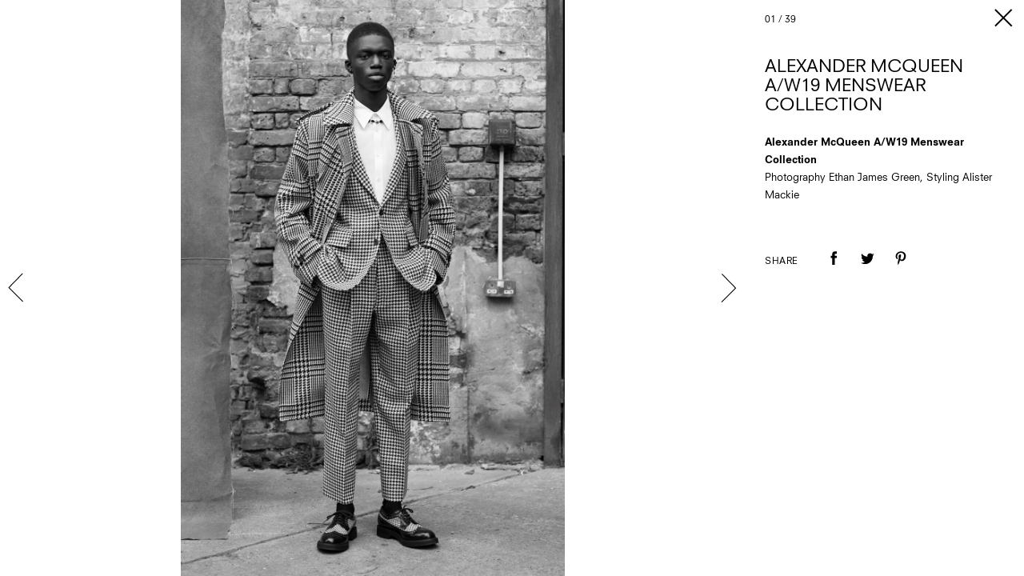

--- FILE ---
content_type: text/html; charset=utf-8
request_url: https://www.anothermanmag.com/style-grooming/gallery/9391/alexander-mcqueen-a-w19-menswear-collection/0
body_size: 33213
content:

<!DOCTYPE html>
<html lang="en" id="html" data-isproduction="true" data-sitebaseurl="https://www.anothermanmag.com/"><head><meta charset="utf-8" /><title>Alexander McQueen A/W19 Menswear Collection | AnotherMan</title><meta name="author" content="AnotherMan" /><meta name="description" content="A thought-provoking blend of high fashion, art and culture brought to you by the creators of Another Man Magazine" /><meta name="viewport" content="width=device-width, initial-scale=1, maximum-scale=1"><link rel="alternate" type="application/atom+xml" title="AnotherMan" href="https://www.anothermanmag.com/Feed" /><link rel="canonical" href="https://www.anothermanmag.com/style-grooming/gallery/9391/alexander-mcqueen-a-w19-menswear-collection/0" /><meta name="ahrefs-site-verification" content="debf75f21fc4e16fb832e869976daffd1a5752328ffd454d8f64fb19173c449e"><link rel="dns-prefetch" href="https://images.anothermanmag.com/"><link rel="preconnect" href="https://images.anothermanmag.com/" crossorigin><meta property="fb:app_id" content="279251508783"/><meta property="og:site_name" content="AnotherMan"/><meta property="og:title" content="Alexander McQueen A/W19 Menswear Collection"/><meta property="og:type" content="article"/><meta property="og:url" content="https://www.anothermanmag.com/style-grooming/gallery/9391/alexander-mcqueen-a-w19-menswear-collection/0"/><meta property="og:image" content="https://www.anothermanmag.com/style-grooming/gallery/9391/alexander-mcqueen-a-w19-menswear-collection/1"/><meta property="og:description" content="Alexander McQueen A/W19 Menswear Collection"/><meta property="twitter:card" content="gallery" /><meta property="twitter:site" content="@DazedMagazine" /><meta property="twitter:url" content="https://www.anothermanmag.com/style-grooming/10795/beautiful-men-wearing-alexander-mcqueen-s-beautiful-new-collection" /><meta property="twitter:description" content="See Alexander McQueen’s glamorous A/W19 menswear collection, captured in a lookbook by photographer Ethan James Green and Another Man’s creative director Alister Mackie" /><meta property="twitter:title" content="Beautiful Men Wearing Alexander McQueen’s Beautiful New Collection" /><meta property="twitter:image0" content="https://images.anothermanmag.com/500/0-77-1484-1643/azure/anotherman-prod/370/4/374517.jpg" /><meta property="twitter:image1" content="https://images.anothermanmag.com/500/0-108-1484-1643/azure/anotherman-prod/370/4/374509.jpg" /><meta property="twitter:image2" content="https://images.anothermanmag.com/500/0-229-1484-1643/azure/anotherman-prod/370/4/374510.jpg" /><meta property="twitter:image3" content="https://images.anothermanmag.com/500/0-103-1484-1643/azure/anotherman-prod/370/4/374512.jpg" /><link rel="prev" href="/style-grooming/gallery/9391/alexander-mcqueen-a-w19-menswear-collection/related"/><link rel="next" href="/style-grooming/gallery/9391/alexander-mcqueen-a-w19-menswear-collection/1"/><link rel="apple-touch-icon-precomposed" href="/apple-touch-icon-precomposed.png"><link rel="icon" sizes="192x192" href="/chrome-icon.png"><link href="/cassette.axd/stylesheet/990d9f05b9539019502a25fc2abefd04aff59269/styles/site-bundles/gallery" type="text/css" rel="stylesheet"/><style>
.hidden {
display: none !important;
}
</style><script type="application/ld+json">
{
"@context":"http://schema.org",
"@type":"Organization",
"name":"AnotherMan Magazine",
"url":"https://www.anothermanmag.com/",
"logo":	{
"@context": "http://schema.org",
"@type": "ImageObject",
"url": "https://www.anothermanmag.com/content/images/logo-238x60.png",
"width": "160",
"height": "60"
},
"sameAs":["https://www.facebook.com/anothermanmagazine","https://twitter.com/anotherman","https://www.instagram.com/another_man/"]
}
</script><script async='async' src='//cdn.adsafeprotected.com/iasPET.1.js'></script><script>
(function (w, d, s, l, i) {
w[l] = w[l] || []; w[l].push({
'gtm.start':
new Date().getTime(), event: 'gtm.js'
}); var f = d.getElementsByTagName(s)[0],
j = d.createElement(s), dl = l != 'dataLayer' ? '&l=' + l : ''; j.async = true; j.src =
'https://www.googletagmanager.com/gtm.js?id=' + i + dl; f.parentNode.insertBefore(j, f);
})(window, document, 'script', 'dataLayer', 'GTM-PJHTLN2');
</script>
                              <script>!function(e){var n="https://s.go-mpulse.net/boomerang/";if("False"=="True")e.BOOMR_config=e.BOOMR_config||{},e.BOOMR_config.PageParams=e.BOOMR_config.PageParams||{},e.BOOMR_config.PageParams.pci=!0,n="https://s2.go-mpulse.net/boomerang/";if(window.BOOMR_API_key="R4F22-GCWGN-2BG22-3Z43W-F37F5",function(){function e(){if(!o){var e=document.createElement("script");e.id="boomr-scr-as",e.src=window.BOOMR.url,e.async=!0,i.parentNode.appendChild(e),o=!0}}function t(e){o=!0;var n,t,a,r,d=document,O=window;if(window.BOOMR.snippetMethod=e?"if":"i",t=function(e,n){var t=d.createElement("script");t.id=n||"boomr-if-as",t.src=window.BOOMR.url,BOOMR_lstart=(new Date).getTime(),e=e||d.body,e.appendChild(t)},!window.addEventListener&&window.attachEvent&&navigator.userAgent.match(/MSIE [67]\./))return window.BOOMR.snippetMethod="s",void t(i.parentNode,"boomr-async");a=document.createElement("IFRAME"),a.src="about:blank",a.title="",a.role="presentation",a.loading="eager",r=(a.frameElement||a).style,r.width=0,r.height=0,r.border=0,r.display="none",i.parentNode.appendChild(a);try{O=a.contentWindow,d=O.document.open()}catch(_){n=document.domain,a.src="javascript:var d=document.open();d.domain='"+n+"';void(0);",O=a.contentWindow,d=O.document.open()}if(n)d._boomrl=function(){this.domain=n,t()},d.write("<bo"+"dy onload='document._boomrl();'>");else if(O._boomrl=function(){t()},O.addEventListener)O.addEventListener("load",O._boomrl,!1);else if(O.attachEvent)O.attachEvent("onload",O._boomrl);d.close()}function a(e){window.BOOMR_onload=e&&e.timeStamp||(new Date).getTime()}if(!window.BOOMR||!window.BOOMR.version&&!window.BOOMR.snippetExecuted){window.BOOMR=window.BOOMR||{},window.BOOMR.snippetStart=(new Date).getTime(),window.BOOMR.snippetExecuted=!0,window.BOOMR.snippetVersion=12,window.BOOMR.url=n+"R4F22-GCWGN-2BG22-3Z43W-F37F5";var i=document.currentScript||document.getElementsByTagName("script")[0],o=!1,r=document.createElement("link");if(r.relList&&"function"==typeof r.relList.supports&&r.relList.supports("preload")&&"as"in r)window.BOOMR.snippetMethod="p",r.href=window.BOOMR.url,r.rel="preload",r.as="script",r.addEventListener("load",e),r.addEventListener("error",function(){t(!0)}),setTimeout(function(){if(!o)t(!0)},3e3),BOOMR_lstart=(new Date).getTime(),i.parentNode.appendChild(r);else t(!1);if(window.addEventListener)window.addEventListener("load",a,!1);else if(window.attachEvent)window.attachEvent("onload",a)}}(),"".length>0)if(e&&"performance"in e&&e.performance&&"function"==typeof e.performance.setResourceTimingBufferSize)e.performance.setResourceTimingBufferSize();!function(){if(BOOMR=e.BOOMR||{},BOOMR.plugins=BOOMR.plugins||{},!BOOMR.plugins.AK){var n=""=="true"?1:0,t="",a="clpo7gnydf3r22ihzcoq-f-5af846b30-clientnsv4-s.akamaihd.net",i="false"=="true"?2:1,o={"ak.v":"39","ak.cp":"1547755","ak.ai":parseInt("987033",10),"ak.ol":"0","ak.cr":10,"ak.ipv":4,"ak.proto":"h2","ak.rid":"15954501","ak.r":42864,"ak.a2":n,"ak.m":"","ak.n":"ff","ak.bpcip":"18.222.239.0","ak.cport":41160,"ak.gh":"184.25.118.29","ak.quicv":"","ak.tlsv":"tls1.3","ak.0rtt":"","ak.0rtt.ed":"","ak.csrc":"-","ak.acc":"","ak.t":"1762117789","ak.ak":"hOBiQwZUYzCg5VSAfCLimQ==1TKJvKIO+EKIZXQam6uE4tgrGlFSgQjc0QiRPDUHs73WR1R7kc/ddNWr0dyV4+YB/PykQ7uFTRq6LxGS6foRUQqFpK43gaq9JBQfm8qs42j7Q1LJS1ivGqEYfc26Npf+4gzraRBLlSysF2q+XQ2IDMmm50Gr8Xhbs9sKNbxRfgfw1sx6x/A7dEh151KBKt5M5S3qo2mT4+Xi6MoD+JKzOmmtaWC1v7KLmf/tA97sbc9n+OSCLDL1dIyh2zB7eCCg/QvPl34AJD2LK+u9k4vCjp4eBmrBBKV2Y0yXcv4Jbp0zLDUqbq+CDvbeFXo7iOr/f2ZCwBw3ndq2nhY40kj6hcZRMmKGM3GRPuFk65kKBzmWr/THBpBtK6Ko3lHpwIfinlArm64wM2JuMsg90hw5C6xR6HT0rKGciZzvpFIURCA=","ak.pv":"11","ak.dpoabenc":"","ak.tf":i};if(""!==t)o["ak.ruds"]=t;var r={i:!1,av:function(n){var t="http.initiator";if(n&&(!n[t]||"spa_hard"===n[t]))o["ak.feo"]=void 0!==e.aFeoApplied?1:0,BOOMR.addVar(o)},rv:function(){var e=["ak.bpcip","ak.cport","ak.cr","ak.csrc","ak.gh","ak.ipv","ak.m","ak.n","ak.ol","ak.proto","ak.quicv","ak.tlsv","ak.0rtt","ak.0rtt.ed","ak.r","ak.acc","ak.t","ak.tf"];BOOMR.removeVar(e)}};BOOMR.plugins.AK={akVars:o,akDNSPreFetchDomain:a,init:function(){if(!r.i){var e=BOOMR.subscribe;e("before_beacon",r.av,null,null),e("onbeacon",r.rv,null,null),r.i=!0}return this},is_complete:function(){return!0}}}}()}(window);</script></head><body id="body" class="document-ready window-load"><noscript><iframe src="https://www.googletagmanager.com/ns.html?id=GTM-PJHTLN2" height="0" width="0" style="display:none;visibility:hidden"></iframe></noscript><svg xmlns="http://www.w3.org/2000/svg" style="display:none;"><symbol id="icon-menu" viewBox="10 8 44 44"><g id="Symbols"stroke-width="1" fill-rule="evenodd"><g id="Icon-Menu-Button"><text id="MENU" stroke="none" font-family="NeuzeitSLTStd-Book, sans-serif" font-size="12" font-weight="normal" letter-spacing="0.375"><tspan x="10.536" y="50">MENU</tspan></text><path d="M12,22.5 L42,22.5" id="Line" stroke-linecap="square"></path><path d="M12,13.5 L38.5188612,13.5" id="Line" stroke-linecap="square"></path><path d="M12,31.5 L39.5,31.5" id="Line" stroke-linecap="square"></path></g></g></symbol><symbol id="icon-close-with-text" viewBox="10 8 44 44"><g id="Tester"stroke-width="1" fill-rule="evenodd"><g id="Icon-Menu-Button-Close"><text id="CLOSE" stroke="none" font-family="NeuzeitSLTStd-Book, sans-serif" font-size="12" font-weight="normal" letter-spacing="0.375"><tspan x="9.4905" y="50">CLOSE</tspan></text><path d="M15.5,12.5 L39.5,33.5" id="Line" stroke-linecap="square"></path><path d="M39.5,12.5 L15.5,33.5" id="Line" stroke-linecap="square"></path></g></g></symbol><symbol id="icon-logo" viewBox="25 -14 90 90"><path d="M48.8600778,51.7757149 L40.7341845,33.4808055 L34.1180271,33.4808055 L34.1180271,60.8044113 L39.755886,60.8044113 L39.755886,43.3237192 L47.2060385,60.8044113 L50.5145531,60.8044113 L57.9651415,42.9691973 L57.9651415,60.8044113 L63.6021285,60.8044113 L63.6021285,33.4808055 L56.9864071,33.4808055 L48.8600778,51.7757149 Z M85.3775521,60.6764504 L85.4050177,60.8044113 L79.9302085,60.8044113 L79.9302085,58.4989232 C77.991922,60.8166816 75.2902663,61.3092436 73.3454404,61.3092436 C70.171638,61.3092436 66.4650901,59.7991291 66.4650901,55.543113 C66.4650901,51.9602066 69.1929036,50.0618271 74.8059127,49.7397336 L79.7043802,49.4583948 L79.7043802,48.6928202 C79.7043802,46.615646 78.4287558,45.5178988 76.0157068,45.5178988 C73.9130627,45.5178988 72.5903544,46.5052139 72.4783122,48.1595036 L72.4717728,48.2581036 L67.0593061,48.2581036 L67.0671535,48.1454804 C67.1687326,46.5994318 68.1313364,41.5563682 76.2415351,41.5563682 C81.799177,41.5563682 85.1164109,43.8333719 85.1164109,47.6472216 L85.1164109,58.3911205 C85.1164109,59.4042907 85.2450197,60.0752093 85.3775521,60.6764504 L85.3775521,60.6764504 Z M75.3111925,53.1245635 C72.6474654,53.3563832 72.1020771,54.1583302 72.1020771,55.2902587 C72.1020771,56.9901234 73.8825454,57.3477129 75.3761508,57.3477129 C77.1731856,57.3477129 79.7043802,56.4072876 79.7043802,54.3169667 L79.7043802,52.7389278 L75.3111925,53.1245635 Z M100.088214,41.5563682 C97.6607778,41.5563682 95.8502282,42.4463979 94.4058865,44.351789 L94.4058865,42.0616387 L88.9942918,42.0616387 L88.9942918,60.8044113 L94.6317147,60.8044113 L94.6317147,50.1709444 C94.6317147,47.6467833 96.0076104,45.9508626 98.0570672,45.9508626 C99.0410331,45.9508626 101.330269,46.2882939 101.330269,49.4132579 L101.330269,60.8044113 L106.969,60.8044113 L106.969,48.1152431 C106.969,44.0077844 104.396389,41.5563682 100.088214,41.5563682 L100.088214,41.5563682 Z M16.4846773,0.000174814815 L10.3860066,0.000174814815 L8.6956521e-05,27.3246571 L6.33243315,27.3246571 L8.17567994,21.6641381 L18.3575695,21.6641381 L20.2753657,27.3246571 L26.7197541,27.3246571 L16.510835,0.0702904012 L16.4846773,0.000174814815 Z M16.7802594,17.0531619 L9.82666755,17.0531619 L13.2847171,6.86273783 L16.7802594,17.0531619 Z M46.5913322,14.635927 L46.5913322,27.3246571 L40.9543452,27.3246571 L40.9543452,15.9335036 C40.9543452,12.8081013 38.6646735,12.4702319 37.6798356,12.4702319 C35.6312508,12.4702319 34.2544832,14.1665908 34.2544832,16.6903137 L34.2544832,27.3246571 L28.6170602,27.3246571 L28.6170602,8.58100792 L34.0290909,8.58100792 L34.0290909,10.8720347 C35.4725606,8.96532898 37.2839822,8.07661392 39.710546,8.07661392 C44.0191572,8.07661392 46.5913322,10.5280301 46.5913322,14.635927 L46.5913322,14.635927 Z M139.137318,8.07661392 C136.624434,8.07661392 134.673069,9.42283318 133.605834,11.8799463 L133.605834,8.58100792 L128.194239,8.58100792 L128.194239,27.3246571 L133.831662,27.3246571 L133.831662,18.1325037 C133.831662,15.1736259 135.691912,13.3361593 138.686098,13.3361593 L140.000087,13.3361593 L140.000087,8.07661392 L139.137318,8.07661392 Z M78.8093505,8.58100792 L81.6679525,8.58100792 L81.6679525,12.7585822 L78.8093505,12.7585822 L78.8093505,22.0269863 C78.8093505,22.7526826 79.0735434,23.1462063 80.4664416,23.1462063 C80.9398962,23.1462063 81.2359143,23.1045752 81.5341122,23.0405947 L81.6679525,23.0125485 L81.6679525,27.3106339 L81.5716049,27.3237806 C80.7192995,27.4307069 79.8373486,27.5411389 78.9623731,27.5411389 C75.3874858,27.5411389 73.1719276,26.7146515 73.1719276,22.6032488 L73.1719276,12.7585822 L70.6895607,12.7585822 L70.6895607,8.58100792 L73.1719276,8.58100792 L73.1719276,3.24477358 L78.8093505,3.24477358 L78.8093505,8.58100792 Z M115.662951,8.07661392 C109.680683,8.07661392 105.661114,12.0600557 105.661114,17.9883285 C105.661114,23.8749702 109.680683,27.8286128 115.662951,27.8286128 C120.415372,27.8286128 123.880397,25.7006048 125.172152,21.9884227 L125.216184,21.8591471 L119.735271,21.447218 L119.702138,21.5103221 C118.992828,22.8714409 117.616933,23.651915 115.926708,23.651915 C113.060259,23.651915 111.777659,21.4621176 111.536572,19.5370065 L125.666533,19.5370065 L125.666533,17.9883285 C125.666533,12.0600557 121.646964,8.07661392 115.662951,8.07661392 L115.662951,8.07661392 Z M115.926708,12.25375 C118.278723,12.25375 119.77102,14.1665908 120.015595,16.0075632 L111.540496,16.0075632 C111.927194,13.6543088 113.558563,12.25375 115.926708,12.25375 L115.926708,12.25375 Z M103.219728,14.635927 L103.219728,27.3246571 L97.5827407,27.3246571 L97.5827407,15.9335036 C97.5827407,12.8081013 95.2926329,12.4702319 94.308231,12.4702319 C92.2592102,12.4702319 90.8828786,14.1665908 90.8828786,16.6903137 L90.8828786,27.3246571 L85.2450197,27.3246571 L85.2450197,0.000174814815 L90.8828786,0.000174814815 L90.8828786,10.858888 C92.2286929,8.96138498 93.9686167,8.07661392 96.3389414,8.07661392 C100.647553,8.07661392 103.219728,10.5280301 103.219728,14.635927 L103.219728,14.635927 Z M59.411227,8.07661392 C53.4285223,8.07661392 49.4089538,12.0451561 49.4089538,17.951956 C49.4089538,23.8596324 53.4285223,27.8286128 59.411227,27.8286128 C65.3943678,27.8286128 69.4139362,23.8596324 69.4139362,17.951956 C69.4139362,12.0451561 65.3943678,8.07661392 59.411227,8.07661392 L59.411227,8.07661392 Z M59.411227,23.4349949 C56.8194337,23.4349949 55.2717691,21.3849904 55.2717691,17.951956 C55.2717691,14.5193599 56.8194337,12.4702319 59.411227,12.4702319 C62.0034563,12.4702319 63.551121,14.5193599 63.551121,17.951956 C63.551121,21.3849904 62.0034563,23.4349949 59.411227,23.4349949 L59.411227,23.4349949 Z" id="Fill-1"></path></symbol><symbol id="collapse-up" stroke="none" stroke-width="1" fill="none" fill-rule="evenodd" viewBox="0 0 45 45"><g id="close-menu" fill="#000000"><polygon id="arrow" points="9 26.879 11.206 29 22.122 18.508 33.037 29 35.243 26.879 22.122 14.258"></polygon></g></symbol><symbol id="icon-arrow-left" viewBox="0 0 19 63"><g id="Icon-/-Action-/-Arrow-Large-right-BLK-Copy" fill-rule="evenodd"><polygon id="Shape" fill-rule="nonzero" transform="translate(9.370000, 31.369318) rotate(180.000000) translate(-9.370000, -31.369318) " points="15.7 31.369318 0 2.77092178 1.51999989 1.77635684e-14 17.4799999 29.0740023 18.74 31.369318 18.1099999 32.516976 17.4799999 33.664634 1.51999989 62.7386363 1.30034872e-16 59.9677142"></polygon></g></symbol><symbol id="icon-arrow-right" viewBox="0 0 19 63"><g id="Symbols" fill-rule="evenodd"><g id="Icon-/-Action-/-Arrow-Large-right-BLK" fill-rule="nonzero"><polygon id="Shape" points="15.7 31.369318 0 2.77092178 1.51999989 1.77635684e-14 17.4799999 29.0740023 18.74 31.369318 18.1099999 32.516976 17.4799999 33.664634 1.51999989 62.7386363 1.30034872e-16 59.9677142"></polygon></g></g></symbol></svg><svg xmlns="http://www.w3.org/2000/svg" class="hidden"><symbol id="icon-twitter" viewBox="0 0 45 45"><path d="M31.364 16.836c0.93-0.56 1.644-1.448 1.98-2.505-0.87 0.519-1.834 0.896-2.86 1.099-0.822-0.88-1.992-1.43-3.287-1.43-2.487 0-4.504 2.027-4.504 4.527 0 0.355 0.040 0.7 0.117 1.032-3.743-0.189-7.061-1.991-9.282-4.73-0.388 0.669-0.61 1.446-0.61 2.276 0 1.571 0.795 2.956 2.004 3.768-0.738-0.024-1.433-0.227-2.040-0.566-0 0.019-0 0.038-0 0.057 0 2.194 1.552 4.023 3.613 4.439-0.378 0.103-0.776 0.159-1.187 0.159-0.29 0-0.572-0.028-0.847-0.081 0.573 1.799 2.236 3.108 4.207 3.144-1.541 1.214-3.483 1.938-5.593 1.938-0.363 0-0.722-0.021-1.074-0.063 1.993 1.285 4.36 2.034 6.904 2.034 8.284 0 12.813-6.899 12.813-12.881 0-0.196-0.004-0.392-0.013-0.586 0.88-0.638 1.643-1.436 2.247-2.344-0.808 0.36-1.676 0.603-2.587 0.713z"></path></symbol><symbol id="icon-facebook" viewBox="0 0 45 45"><path d="M20.247 18.192h-2.247v3.761h2.247v11.047h4.321v-11.094h3.015l0.321-3.714h-3.336v-2.115c0-0.876 0.172-1.222 0.997-1.222h2.338v-3.855h-2.992c-3.215 0-4.665 1.451-4.665 4.231v2.962z"></path></symbol><symbol id="icon-pinterest" viewBox="0 0 45 45"><path d="M22.9663852,11 C17.0055164,11 14,15.297707 14,18.8816051 C14,21.0516178 14.8169754,22.9821529 16.5692295,23.7015669 C16.8565574,23.8196943 17.1139262,23.7056306 17.1972541,23.3857197 C17.2552213,23.1643185 17.3923361,22.6057707 17.4535082,22.3731592 C17.5375328,22.0567516 17.5049262,21.9457707 17.2730574,21.67 C16.7677951,21.0706752 16.4449344,20.2947898 16.4449344,19.1957707 C16.4449344,16.0073121 18.8171311,13.1529172 22.6220656,13.1529172 C25.9912705,13.1529172 27.8423197,15.2231592 27.8423197,17.9880127 C27.8423197,21.6258599 26.2413934,24.6961911 23.8647377,24.6961911 C22.5522541,24.6961911 21.5697377,23.6045987 21.8846557,22.2658217 C22.2617213,20.6675287 22.9921639,18.9425605 22.9921639,17.7888917 C22.9921639,16.7561529 22.440918,15.8947898 21.3001066,15.8947898 C19.9583607,15.8947898 18.8805328,17.2905987 18.8805328,19.1604586 C18.8805328,20.3514013 19.2807295,21.1568535 19.2807295,21.1568535 C19.2807295,21.1568535 17.9076311,27.0073121 17.6669836,28.0319236 C17.1876393,30.0724586 17.5949426,32.5738726 17.6293607,32.8265223 C17.6495656,32.9761783 17.8408852,33.0117707 17.9275574,32.8986879 C18.0512951,32.7362803 19.6492951,30.7523567 20.1925984,28.7699745 C20.3462951,28.2086242 21.0750656,25.3019618 21.0750656,25.3019618 C21.5109344,26.1381019 22.784959,26.8746115 24.1398033,26.8746115 C28.1729836,26.8746115 30.9092869,23.1770701 30.9092869,18.2277707 C30.9092869,14.4853885 27.7571803,11 22.9663852,11 L22.9663852,11 Z" id="Shape"></path></symbol><symbol id="icon-email" viewBox="0 0 45 45"><path d="M9,32 L36.4036888,32 L36.4702815,12 L9,12 L9,32 Z M33.3588715,14.2936832 L22.7316113,22.2926084 L12.1118096,14.2936832 L33.3588715,14.2936832 L33.3588715,14.2936832 Z M11.330744,16.5938542 L17.0246849,20.882452 L11.330744,26.485789 L11.330744,16.5938542 L11.330744,16.5938542 Z M11.354451,29.7063168 L18.8918105,22.2888075 L22.7311452,25.1806177 L26.5519005,22.3048633 L34.0729448,29.7062513 L11.354451,29.7062513 L11.354451,29.7063168 Z M34.1395375,26.5281894 L28.4194923,20.8990976 L34.1395375,16.5938542 L34.1395375,26.5281894 L34.1395375,26.5281894 Z" id="email-copy"></path></symbol><symbol id="icon-whatsapp" viewBox="0 0 45 45"><path d="M31.2307287,11.7783711 C28.7845427,9.34316113 25.5313823,8.00136875 22.0653552,8 C14.9238215,8 9.1114966,13.7791972 9.10863862,20.8827792 C9.10768596,23.1534589 9.70433391,25.3700204 10.8381062,27.3237476 L9,34 L15.8685435,32.2084517 C17.7609513,33.2348007 19.8916655,33.7757362 22.0602038,33.7766136 L22.0654964,33.7766136 C22.0659198,33.7766136 22.0651082,33.7766136 22.0655317,33.7766136 C29.2063244,33.7766136 35.0191786,27.9966443 35.0220719,20.8930623 C35.0234126,17.4505605 33.6769853,14.2135811 31.2307287,11.7783711 L31.2307287,11.7783711 Z M22.0654964,31.6006582 L22.0610859,31.6006582 C20.1287369,31.5998861 18.2334005,31.0837284 16.5800047,30.1080581 L16.1867322,29.8759327 L12.1108963,30.9390975 L13.198835,26.9875625 L12.9427456,26.5824838 C11.864757,24.8774824 11.2953834,22.9069091 11.2962302,20.8836215 C11.2985942,14.979377 16.1296078,10.1759554 22.0697657,10.1759554 C24.9461663,10.1770434 27.6500295,11.2923609 29.6832547,13.3164206 C31.7164799,15.3404803 32.8355741,18.0309439 32.8344803,20.8922551 C32.832081,26.7968856 28.0011026,31.6006582 22.0654964,31.6006582 L22.0654964,31.6006582 Z M27.9725228,23.5806831 C27.6487593,23.4195571 26.05711,22.6407406 25.7603385,22.5333467 C25.4636023,22.4259176 25.2477717,22.3722207 25.0319411,22.6944726 C24.8161458,23.0167246 24.1957166,23.7418442 24.0068427,23.9566672 C23.8180395,24.1715252 23.6291656,24.1984088 23.3054374,24.0372477 C22.9817091,23.8761217 21.9385455,23.5361813 20.7019917,22.4394647 C19.7396279,21.5858935 19.0898426,20.531608 18.9010041,20.2093561 C18.7121655,19.887069 18.8809276,19.7128171 19.0429858,19.5523579 C19.1886018,19.4081482 19.3667141,19.1763739 19.5285958,18.9883994 C19.6904423,18.8003898 19.7443912,18.6661123 19.8522888,18.4512894 C19.9602218,18.2364313 19.9062729,18.0484218 19.8253321,17.8872958 C19.7443912,17.7261698 19.0969699,16.1416531 18.8271552,15.4971491 C18.5643972,14.869386 18.2974758,14.9543184 18.0987578,14.9444915 C17.9101309,14.935156 17.6940886,14.9331906 17.4782933,14.9331906 C17.2624627,14.9331906 16.9117424,15.0137361 16.6149709,15.335988 C16.3182347,15.6582751 15.4819396,16.4370917 15.4819396,18.0215733 C15.4819396,19.6060549 16.641963,21.1368044 16.8038447,21.3516976 C16.9656912,21.5665556 19.0866671,24.8181349 22.3342526,26.2125714 C23.1066488,26.5442291 23.7097184,26.7422411 24.1798389,26.8906974 C24.9554107,27.1356328 25.6611559,27.1010982 26.2189918,27.0182365 C26.8409734,26.9258285 28.1343693,26.2394199 28.4041487,25.4874518 C28.6739282,24.7354837 28.6739282,24.0909447 28.5929873,23.9566672 C28.5120817,23.8224248 28.2962511,23.7418442 27.9725228,23.5806831 L27.9725228,23.5806831 Z" id="WhatsApp"></path></symbol><symbol id="icon-instagram" viewBox="-10 -10 44 44"><path d="M11.9962381,0.00757142857 C8.7382381,0.00757142857 8.32971429,0.0213809524 7.05019048,0.0797619048 C5.77333333,0.138 4.90128571,0.340809524 4.1382381,0.637380952 C3.34938095,0.943904762 2.68038095,1.35409524 2.01342857,2.021 C1.34652381,2.68795238 0.936333333,3.35695238 0.629809524,4.14580952 C0.333238095,4.90885714 0.130428571,5.78090476 0.0721904762,7.0577619 C0.0138095238,8.33728571 0,8.74580952 0,12.0038095 C0,15.2617619 0.0138095238,15.6702857 0.0721904762,16.9498095 C0.130428571,18.2266667 0.333238095,19.0987143 0.629809524,19.8617619 C0.936333333,20.650619 1.34652381,21.319619 2.01342857,21.9865714 C2.68038095,22.6534762 3.34938095,23.0636667 4.1382381,23.3702381 C4.90128571,23.6667619 5.77333333,23.8695714 7.05019048,23.9278095 C8.32971429,23.9861905 8.7382381,24 11.9962381,24 C15.2541905,24 15.6627143,23.9861905 16.9422381,23.9278095 C18.2190952,23.8695714 19.0911429,23.6667619 19.8541905,23.3702381 C20.6430476,23.0636667 21.3120476,22.6534762 21.979,21.9865714 C22.6459048,21.319619 23.0560952,20.650619 23.3626667,19.8617619 C23.6591905,19.0987143 23.862,18.2266667 23.9202381,16.9498095 C23.978619,15.6702857 23.9924286,15.2617619 23.9924286,12.0038095 C23.9924286,8.74580952 23.978619,8.33728571 23.9202381,7.0577619 C23.862,5.78090476 23.6591905,4.90885714 23.3626667,4.14580952 C23.0560952,3.35695238 22.6459048,2.68795238 21.979,2.021 C21.3120476,1.35409524 20.6430476,0.943904762 19.8541905,0.637380952 C19.0911429,0.340809524 18.2190952,0.138 16.9422381,0.0797619048 C15.6627143,0.0213809524 15.2541905,0.00757142857 11.9962381,0.00757142857 Z M11.9962381,2.16904762 C15.1993333,2.16904762 15.5787619,2.18128571 16.8437143,2.239 C18.0133333,2.29233333 18.6485238,2.4877619 19.0712381,2.65204762 C19.6311905,2.86966667 20.0308095,3.12961905 20.4505714,3.54942857 C20.870381,3.96919048 21.1303333,4.36880952 21.3479524,4.9287619 C21.5122381,5.35147619 21.7076667,5.98666667 21.761,7.15628571 C21.8187143,8.4212381 21.8309524,8.80066667 21.8309524,12.0038095 C21.8309524,15.2069048 21.8187143,15.5863333 21.761,16.8512857 C21.7076667,18.0209048 21.5122381,18.6560952 21.3479524,19.0788095 C21.1303333,19.6387619 20.870381,20.038381 20.4505714,20.4581429 C20.0308095,20.8779524 19.6311905,21.1379048 19.0712381,21.3555238 C18.6485238,21.5198095 18.0133333,21.7152381 16.8437143,21.7685714 C15.5789524,21.8262857 15.1995714,21.8385238 11.9962381,21.8385238 C8.79285714,21.8385238 8.41352381,21.8262857 7.14871429,21.7685714 C5.97909524,21.7152381 5.34390476,21.5198095 4.92119048,21.3555238 C4.3612381,21.1379048 3.96161905,20.8779524 3.54185714,20.4581429 C3.12209524,20.038381 2.86209524,19.6387619 2.64447619,19.0788095 C2.48019048,18.6560952 2.2847619,18.0209048 2.23142857,16.8512857 C2.17371429,15.5863333 2.16147619,15.2069048 2.16147619,12.0038095 C2.16147619,8.80066667 2.17371429,8.4212381 2.23142857,7.15628571 C2.2847619,5.98666667 2.48019048,5.35147619 2.64447619,4.9287619 C2.86209524,4.36880952 3.12204762,3.96919048 3.54185714,3.54942857 C3.96161905,3.12961905 4.3612381,2.86966667 4.92119048,2.65204762 C5.34390476,2.4877619 5.97909524,2.29233333 7.14871429,2.239 C8.41366667,2.18128571 8.79309524,2.16904762 11.9962381,2.16904762 Z"></path><path d="M11.9962381,16.0025238 C9.7877619,16.0025238 7.99747619,14.2122381 7.99747619,12.0038095 C7.99747619,9.79533333 9.7877619,8.00504762 11.9962381,8.00504762 C14.2046667,8.00504762 15.9949524,9.79533333 15.9949524,12.0038095 C15.9949524,14.2122381 14.2046667,16.0025238 11.9962381,16.0025238 Z M11.9962381,5.84357143 C8.594,5.84357143 5.836,8.60157143 5.836,12.0038095 C5.836,15.406 8.594,18.164 11.9962381,18.164 C15.3984286,18.164 18.1564286,15.406 18.1564286,12.0038095 C18.1564286,8.60157143 15.3984286,5.84357143 11.9962381,5.84357143 Z"></path><path d="M19.839381,5.60019048 C19.839381,6.3952381 19.1948571,7.03971429 18.3998095,7.03971429 C17.6048095,7.03971429 16.9602857,6.3952381 16.9602857,5.60019048 C16.9602857,4.80514286 17.6048095,4.16061905 18.3998095,4.16061905 C19.1948571,4.16061905 19.839381,4.80514286 19.839381,5.60019048"></path></symbol><symbol id="icon-tumblr" viewBox="0 0 45 45"><path d="M19.4818944,11 C19.3409209,12.1336969 19.0838294,13.0666701 18.7102443,13.8004146 C18.3370886,14.5345862 17.8419098,15.1627091 17.2243858,15.6861716 C16.6070227,16.2094738 15.8659187,16.611669 15,16.891956 L15,20.0263229 L17.4219419,20.0263229 L17.4219419,27.7362736 C17.4219419,28.7408003 17.5275378,29.5073313 17.7395349,30.0360802 C17.9510489,30.5652028 18.3315592,31.0647963 18.8798849,31.5345401 C19.4278348,32.0043374 20.0902922,32.3658431 20.8673643,32.6197515 C21.6436849,32.8730191 22.5368749,33 23.5472029,33 C24.4373867,33 25.2655121,32.911092 26.0312569,32.7336498 C26.796626,32.5555669 27.6522374,32.2461244 28.5972323,31.8037204 L28.5972323,28.3439984 C27.4889852,29.0682914 26.3751013,29.4304913 25.2559564,29.4304913 C24.625924,29.4304913 24.0660563,29.2847677 23.5773195,28.992466 C23.2079754,28.7770043 22.955125,28.4874793 22.8192514,28.1253328 C22.6833242,27.7632397 22.6157364,26.9443785 22.6157364,25.6689628 L22.6157364,20.0263229 L27.867885,20.0263229 L27.867885,16.5726349 L22.6157364,16.5726349 L22.6157364,11 L19.4818944,11 L19.4818944,11 Z"></path></symbol><symbol id="icon-search" viewBox="0 0 45 45"><path d="M33.84425,31.27 L28.285375,25.71025 C29.099125,24.428375 29.569,22.91025 29.569,21.283625 C29.569875,16.717 25.852875,13 21.2845,13 C16.716125,13 13,16.717 13,21.2845 C13,25.852875 16.716125,29.569875 21.2845,29.569875 C22.8315,29.569875 24.277875,29.14375 25.518625,28.4035 L31.115125,34 L33.84425,31.27 L33.84425,31.27 Z M16.087,21.2845 C16.087,18.420625 18.418875,16.08875 21.283625,16.08875 C24.14925,16.08875 26.481125,18.41975 26.481125,21.2845 C26.481125,24.150125 24.14925,26.481125 21.283625,26.481125 C18.418875,26.481125 16.087,24.150125 16.087,21.2845 L16.087,21.2845 Z" id="Shape"></path></symbol><symbol id="icon-minus" viewBox="0 0 45 45"><path d="M30,20 L14,20 L14,24 L30,24 L30,20 Z" transform="translate(22.000000, 22.000000) scale(-1, -1) translate(-22.000000, -22.000000) "></path></symbol><symbol id="icon-plus" viewBox="0 0 45 45"><path d="M30,20 L24,20 L24,14 L19.9697136,14 L19.9697136,20 L14,20 L14,24 L19.9697137,24 L19.9697136,30 L24.0302864,30 L24,24 L30,24 L30,20 Z" transform="translate(22.000000, 22.000000) scale(-1, -1) translate(-22.000000, -22.000000) "></path></symbol><symbol id="icon-reddit" viewBox="0 0 45 45"><path d="M32.4751936,16.1838697 C31.578655,16.1838697 30.7606847,16.5218206 30.1385967,17.0750269 C27.7471097,15.5348748 24.6560428,14.6340312 21.3464917,14.5027254 L23.1632469,8.75863625 L28.1044336,9.92209145 C28.1141201,11.5149811 29.4121098,12.8086658 31.007152,12.8086658 C32.6086519,12.8086658 33.9120231,11.5052946 33.9120231,9.90379474 C33.9120231,8.30337118 32.6086519,7 31.007152,7 C29.8146374,7 28.7878693,7.72325799 28.3422907,8.75325487 L22.8984828,7.4724855 C22.5938965,7.40037496 22.2871576,7.5747318 22.1935215,7.87286047 L20.1001632,14.4898101 C16.6227129,14.555463 13.3594417,15.4659931 10.8614033,17.0750269 C10.2393153,16.5218206 9.421345,16.1838697 8.52480644,16.1838697 C6.58105059,16.1838697 5,17.7649203 5,19.7086762 C5,20.9926744 5.69096969,22.1184599 6.72096657,22.7340902 C6.668229,23.0645072 6.64132208,23.398153 6.64132208,23.7350276 C6.64132208,26.2556678 8.02188255,28.7423152 10.7957504,30.3552061 C20.6060133,36.059473 29.3507621,30.9116411 30.2031733,30.3552061 C32.8831025,28.6062563 34.3586779,26.2556678 34.3586779,23.7350276 C34.3586779,23.398153 34.331771,23.0645072 34.2790334,22.7340902 C35.3090303,22.1184599 36,20.9926744 36,19.7086762 C36,17.7649203 34.4189494,16.1838697 32.4751936,16.1838697 Z" id="face"></path><path d="M15.8262681,19.9002534 C14.6434399,19.9002534 13.6812485,20.8624449 13.6812485,22.0463493 C13.6812485,23.2291775 14.6434399,24.191369 15.8262681,24.191369 C17.0101726,24.191369 17.972364,23.2291775 17.972364,22.0463493 C17.972364,20.8624449 17.0101726,19.9002534 15.8262681,19.9002534" id="eye1" fill="#FFFFFF"></path><path d="M25.1715793,19.8991772 C23.9876749,19.8991772 23.0244072,20.8624449 23.0244072,22.0463493 C23.0244072,23.2291775 23.9876749,24.1924452 25.1715793,24.1924452 C26.3554838,24.1924452 27.3187515,23.2291775 27.3187515,22.0463493 C27.3187515,20.8624449 26.3554838,19.8991772 25.1715793,19.8991772" id="eye2" fill="#FFFFFF"></path><path d="M20.4994619,29.6932958 C22.8102281,29.6932958 24.4580078,29.1863695 25.5041489,28.1413047 C25.7366247,27.9088289 25.7366247,27.5321321 25.5041489,27.29858 C25.2716731,27.0661042 24.8938999,27.0661042 24.6614242,27.29858 C23.8509877,28.1079401 22.4776586,28.5018574 20.4994619,28.5018574 C18.5212651,28.5018574 17.1490123,28.1079401 16.3396521,27.29858 C16.1071763,27.0661042 15.7294032,27.0661042 15.4969274,27.29858 C15.2633753,27.5310558 15.2633753,27.9088289 15.4969274,28.1413047 C16.5409159,29.1863695 18.1886956,29.6932958 20.4994619,29.6932958" id="smile" fill="#FFFFFF"></path></symbol><symbol id="icon-reddit-mobile" viewBox="0 0 45 45"><path d="M32.4751936,16.1838697 C31.578655,16.1838697 30.7606847,16.5218206 30.1385967,17.0750269 C27.7471097,15.5348748 24.6560428,14.6340312 21.3464917,14.5027254 L23.1632469,8.75863625 L28.1044336,9.92209145 C28.1141201,11.5149811 29.4121098,12.8086658 31.007152,12.8086658 C32.6086519,12.8086658 33.9120231,11.5052946 33.9120231,9.90379474 C33.9120231,8.30337118 32.6086519,7 31.007152,7 C29.8146374,7 28.7878693,7.72325799 28.3422907,8.75325487 L22.8984828,7.4724855 C22.5938965,7.40037496 22.2871576,7.5747318 22.1935215,7.87286047 L20.1001632,14.4898101 C16.6227129,14.555463 13.3594417,15.4659931 10.8614033,17.0750269 C10.2393153,16.5218206 9.421345,16.1838697 8.52480644,16.1838697 C6.58105059,16.1838697 5,17.7649203 5,19.7086762 C5,20.9926744 5.69096969,22.1184599 6.72096657,22.7340902 C6.668229,23.0645072 6.64132208,23.398153 6.64132208,23.7350276 C6.64132208,26.2556678 8.02188255,28.7423152 10.7957504,30.3552061 C20.6060133,36.059473 29.3507621,30.9116411 30.2031733,30.3552061 C32.8831025,28.6062563 34.3586779,26.2556678 34.3586779,23.7350276 C34.3586779,23.398153 34.331771,23.0645072 34.2790334,22.7340902 C35.3090303,22.1184599 36,20.9926744 36,19.7086762 C36,17.7649203 34.4189494,16.1838697 32.4751936,16.1838697 Z" id="face"></path><path d="M15.8262681,19.9002534 C14.6434399,19.9002534 13.6812485,20.8624449 13.6812485,22.0463493 C13.6812485,23.2291775 14.6434399,24.191369 15.8262681,24.191369 C17.0101726,24.191369 17.972364,23.2291775 17.972364,22.0463493 C17.972364,20.8624449 17.0101726,19.9002534 15.8262681,19.9002534" id="eye1" fill="#ff5700"></path><path d="M25.1715793,19.8991772 C23.9876749,19.8991772 23.0244072,20.8624449 23.0244072,22.0463493 C23.0244072,23.2291775 23.9876749,24.1924452 25.1715793,24.1924452 C26.3554838,24.1924452 27.3187515,23.2291775 27.3187515,22.0463493 C27.3187515,20.8624449 26.3554838,19.8991772 25.1715793,19.8991772" id="eye2" fill="#ff5700"></path><path d="M20.4994619,29.6932958 C22.8102281,29.6932958 24.4580078,29.1863695 25.5041489,28.1413047 C25.7366247,27.9088289 25.7366247,27.5321321 25.5041489,27.29858 C25.2716731,27.0661042 24.8938999,27.0661042 24.6614242,27.29858 C23.8509877,28.1079401 22.4776586,28.5018574 20.4994619,28.5018574 C18.5212651,28.5018574 17.1490123,28.1079401 16.3396521,27.29858 C16.1071763,27.0661042 15.7294032,27.0661042 15.4969274,27.29858 C15.2633753,27.5310558 15.2633753,27.9088289 15.4969274,28.1413047 C16.5409159,29.1863695 18.1886956,29.6932958 20.4994619,29.6932958" id="smile" fill="#ff5700"></path></symbol><symbol id="icon-close" viewBox="0 0 45 45"><path d="M22.799 24.213l-9.9 9.9-1.414-1.414 9.9-9.9-9.9-9.9 1.414-1.414 9.9 9.9 9.9-9.9 1.414 1.414-9.9 9.9 9.9 9.9-1.414 1.414-9.9-9.9z"></path></symbol><symbol id="icon-youtube" viewBox="0 0 45 45"><path d="M29.615,12.184 C26.011,11.938 17.984,11.939 14.385,12.184 C10.488,12.45 10.029,14.804 10,21 C10.029,27.185 10.484,29.549 14.385,29.816 C17.985,30.061 26.011,30.062 29.615,29.816 C33.512,29.55 33.971,27.196 34,21 C33.971,14.815 33.516,12.451 29.615,12.184 L29.615,12.184 Z M19,25 L19,17 L27,20.993 L19,25 L19,25 Z" id="Shape"></path></symbol></svg><svg xmlns="http://www.w3.org/2000/svg" class="hidden"><symbol id="anotherman-logo" class="logo anotherman-logo"><path d="M48.8600778,51.7757149 L40.7341845,33.4808055 L34.1180271,33.4808055 L34.1180271,60.8044113 L39.755886,60.8044113 L39.755886,43.3237192 L47.2060385,60.8044113 L50.5145531,60.8044113 L57.9651415,42.9691973 L57.9651415,60.8044113 L63.6021285,60.8044113 L63.6021285,33.4808055 L56.9864071,33.4808055 L48.8600778,51.7757149 Z M85.3775521,60.6764504 L85.4050177,60.8044113 L79.9302085,60.8044113 L79.9302085,58.4989232 C77.991922,60.8166816 75.2902663,61.3092436 73.3454404,61.3092436 C70.171638,61.3092436 66.4650901,59.7991291 66.4650901,55.543113 C66.4650901,51.9602066 69.1929036,50.0618271 74.8059127,49.7397336 L79.7043802,49.4583948 L79.7043802,48.6928202 C79.7043802,46.615646 78.4287558,45.5178988 76.0157068,45.5178988 C73.9130627,45.5178988 72.5903544,46.5052139 72.4783122,48.1595036 L72.4717728,48.2581036 L67.0593061,48.2581036 L67.0671535,48.1454804 C67.1687326,46.5994318 68.1313364,41.5563682 76.2415351,41.5563682 C81.799177,41.5563682 85.1164109,43.8333719 85.1164109,47.6472216 L85.1164109,58.3911205 C85.1164109,59.4042907 85.2450197,60.0752093 85.3775521,60.6764504 L85.3775521,60.6764504 Z M75.3111925,53.1245635 C72.6474654,53.3563832 72.1020771,54.1583302 72.1020771,55.2902587 C72.1020771,56.9901234 73.8825454,57.3477129 75.3761508,57.3477129 C77.1731856,57.3477129 79.7043802,56.4072876 79.7043802,54.3169667 L79.7043802,52.7389278 L75.3111925,53.1245635 Z M100.088214,41.5563682 C97.6607778,41.5563682 95.8502282,42.4463979 94.4058865,44.351789 L94.4058865,42.0616387 L88.9942918,42.0616387 L88.9942918,60.8044113 L94.6317147,60.8044113 L94.6317147,50.1709444 C94.6317147,47.6467833 96.0076104,45.9508626 98.0570672,45.9508626 C99.0410331,45.9508626 101.330269,46.2882939 101.330269,49.4132579 L101.330269,60.8044113 L106.969,60.8044113 L106.969,48.1152431 C106.969,44.0077844 104.396389,41.5563682 100.088214,41.5563682 L100.088214,41.5563682 Z M16.4846773,0.000174814815 L10.3860066,0.000174814815 L8.6956521e-05,27.3246571 L6.33243315,27.3246571 L8.17567994,21.6641381 L18.3575695,21.6641381 L20.2753657,27.3246571 L26.7197541,27.3246571 L16.510835,0.0702904012 L16.4846773,0.000174814815 Z M16.7802594,17.0531619 L9.82666755,17.0531619 L13.2847171,6.86273783 L16.7802594,17.0531619 Z M46.5913322,14.635927 L46.5913322,27.3246571 L40.9543452,27.3246571 L40.9543452,15.9335036 C40.9543452,12.8081013 38.6646735,12.4702319 37.6798356,12.4702319 C35.6312508,12.4702319 34.2544832,14.1665908 34.2544832,16.6903137 L34.2544832,27.3246571 L28.6170602,27.3246571 L28.6170602,8.58100792 L34.0290909,8.58100792 L34.0290909,10.8720347 C35.4725606,8.96532898 37.2839822,8.07661392 39.710546,8.07661392 C44.0191572,8.07661392 46.5913322,10.5280301 46.5913322,14.635927 L46.5913322,14.635927 Z M139.137318,8.07661392 C136.624434,8.07661392 134.673069,9.42283318 133.605834,11.8799463 L133.605834,8.58100792 L128.194239,8.58100792 L128.194239,27.3246571 L133.831662,27.3246571 L133.831662,18.1325037 C133.831662,15.1736259 135.691912,13.3361593 138.686098,13.3361593 L140.000087,13.3361593 L140.000087,8.07661392 L139.137318,8.07661392 Z M78.8093505,8.58100792 L81.6679525,8.58100792 L81.6679525,12.7585822 L78.8093505,12.7585822 L78.8093505,22.0269863 C78.8093505,22.7526826 79.0735434,23.1462063 80.4664416,23.1462063 C80.9398962,23.1462063 81.2359143,23.1045752 81.5341122,23.0405947 L81.6679525,23.0125485 L81.6679525,27.3106339 L81.5716049,27.3237806 C80.7192995,27.4307069 79.8373486,27.5411389 78.9623731,27.5411389 C75.3874858,27.5411389 73.1719276,26.7146515 73.1719276,22.6032488 L73.1719276,12.7585822 L70.6895607,12.7585822 L70.6895607,8.58100792 L73.1719276,8.58100792 L73.1719276,3.24477358 L78.8093505,3.24477358 L78.8093505,8.58100792 Z M115.662951,8.07661392 C109.680683,8.07661392 105.661114,12.0600557 105.661114,17.9883285 C105.661114,23.8749702 109.680683,27.8286128 115.662951,27.8286128 C120.415372,27.8286128 123.880397,25.7006048 125.172152,21.9884227 L125.216184,21.8591471 L119.735271,21.447218 L119.702138,21.5103221 C118.992828,22.8714409 117.616933,23.651915 115.926708,23.651915 C113.060259,23.651915 111.777659,21.4621176 111.536572,19.5370065 L125.666533,19.5370065 L125.666533,17.9883285 C125.666533,12.0600557 121.646964,8.07661392 115.662951,8.07661392 L115.662951,8.07661392 Z M115.926708,12.25375 C118.278723,12.25375 119.77102,14.1665908 120.015595,16.0075632 L111.540496,16.0075632 C111.927194,13.6543088 113.558563,12.25375 115.926708,12.25375 L115.926708,12.25375 Z M103.219728,14.635927 L103.219728,27.3246571 L97.5827407,27.3246571 L97.5827407,15.9335036 C97.5827407,12.8081013 95.2926329,12.4702319 94.308231,12.4702319 C92.2592102,12.4702319 90.8828786,14.1665908 90.8828786,16.6903137 L90.8828786,27.3246571 L85.2450197,27.3246571 L85.2450197,0.000174814815 L90.8828786,0.000174814815 L90.8828786,10.858888 C92.2286929,8.96138498 93.9686167,8.07661392 96.3389414,8.07661392 C100.647553,8.07661392 103.219728,10.5280301 103.219728,14.635927 L103.219728,14.635927 Z M59.411227,8.07661392 C53.4285223,8.07661392 49.4089538,12.0451561 49.4089538,17.951956 C49.4089538,23.8596324 53.4285223,27.8286128 59.411227,27.8286128 C65.3943678,27.8286128 69.4139362,23.8596324 69.4139362,17.951956 C69.4139362,12.0451561 65.3943678,8.07661392 59.411227,8.07661392 L59.411227,8.07661392 Z M59.411227,23.4349949 C56.8194337,23.4349949 55.2717691,21.3849904 55.2717691,17.951956 C55.2717691,14.5193599 56.8194337,12.4702319 59.411227,12.4702319 C62.0034563,12.4702319 63.551121,14.5193599 63.551121,17.951956 C63.551121,21.3849904 62.0034563,23.4349949 59.411227,23.4349949 L59.411227,23.4349949 Z" id="Fill-1"></path></symbol><symbol id="another-logo" class="logo another-logo"><path d="M16.4774497,17.3322617 L12.6964463,8.45228859 L8.91544295,17.3322617 L16.4774497,17.3322617 Z M16.5120738,26.0735134 L19.1830805,23.7145738 L17.3792517,19.4135336 L8.08288926,19.4135336 L6.27928523,23.6107013 L9.08901342,26.0735134 L1.14546644,26.0735134 L3.98981879,23.506604 L13.9451644,1.09847651 L23.8658859,23.5412282 L26.7448624,26.0735134 L16.5120738,26.0735134 Z"></path><path d="M40.757755,23.8881443 L40.757755,15.6673792 C40.757755,12.9615235 39.6129094,12.0248725 37.3931409,12.0248725 C36.2831443,12.0248725 35.0342013,12.3025403 33.6813859,12.7535537 L33.6813859,23.8881443 L36.179047,26.0735134 L27.2296007,26.0735134 L29.7270369,23.8881443 L29.7270369,13.1697181 L27.333698,11.9207752 L33.6813859,9.0071745 L33.6813859,12.0943456 C35.8321309,10.3599899 38.0175,9.21536913 40.4803121,9.21536913 C43.0818456,9.21536913 44.712104,10.6374329 44.712104,14.2102416 L44.712104,23.8881443 L47.2095403,26.0735134 L38.2603188,26.0735134 L40.757755,23.8881443"></path><path d="M65.9052383,15.2509899 L65.9052383,12.5453591 C65.9052383,8.2094698 64.3440034,2.76335906 59.1411611,2.76335906 C53.9378691,2.76335906 52.3770839,8.2094698 52.3770839,12.5453591 L52.3770839,15.2509899 C52.3770839,19.6215034 53.9378691,25.0327651 59.1411611,25.0327651 C64.3440034,25.0327651 65.9052383,19.6215034 65.9052383,15.2509899 Z M47.0696946,13.8979497 C47.0696946,7.75845638 51.3014866,1.30644631 59.1411611,1.30644631 C66.9806107,1.30644631 71.2124027,7.75845638 71.2124027,13.8979497 C71.2124027,20.0378926 66.9459866,26.4896779 59.1411611,26.4896779 C51.3363356,26.4896779 47.0696946,20.0378926 47.0696946,13.8979497 Z"></path><path d="M75.9291577,21.9109698 L75.9291577,11.2966409 L72.3907483,11.2966409 L79.8832819,4.63666107 L79.8832819,9.63153356 L85.1558221,9.63153356 L85.1558221,11.2966409 L79.8832819,11.2966409 L79.8832819,22.1884128 C79.8832819,23.784047 80.6463624,24.408406 81.9297047,24.408406 C83.247896,24.408406 84.3234933,23.9576174 85.1209732,23.2289362 C84.3234933,25.3448322 82.2071477,26.4896779 79.8832819,26.4896779 C77.4897181,26.4896779 75.9291577,25.4489295 75.9291577,21.9109698"></path><path d="M98.5097315,23.8881443 L98.5097315,15.4591846 C98.5097315,12.5453591 97.0876678,12.0248725 95.3879362,12.0248725 C94.1738423,12.0248725 93.133094,12.2330671 91.6417819,12.7535537 L91.6417819,23.8881443 L94.1392181,26.0735134 L85.1897718,26.0735134 L87.6872081,23.8881443 L87.6872081,5.53846309 L85.2938691,4.22027181 L91.6417819,1.30644631 L91.6417819,12.0943456 C93.8963993,10.2212685 96.0125201,9.21536913 98.5097315,9.21536913 C101.007393,9.21536913 102.464081,10.4294631 102.464081,13.8979497 L102.464081,23.8881443 L104.961742,26.0735134 L96.0125201,26.0735134 L98.5097315,23.8881443"></path><path d="M108.360305,15.2509899 L115.783141,15.2509899 C115.783141,12.9615235 114.707993,10.6722819 112.210557,10.6722819 C110.268007,10.6722819 108.568275,12.1289698 108.360305,15.2509899 Z M119.52952,20.0378926 C119.52952,23.3678826 116.99746,26.4896779 112.66157,26.4896779 C107.909292,26.4896779 104.718023,22.9861174 104.718023,17.991245 C104.718023,12.8574262 107.909292,9.21536913 112.592097,9.21536913 C116.789265,9.21536913 119.737715,12.1289698 119.737715,16.7076779 L108.360305,16.7076779 C108.637748,20.8355973 111.065711,23.1596879 114.25698,23.1596879 C116.615695,23.1596879 118.488997,21.9109698 119.52952,20.0378926 Z"></path><path d="M134.791356,11.886151 C134.791356,13.3432886 133.785681,14.3143389 132.432641,14.3143389 C130.767758,14.3143389 130.178023,12.8574262 128.721111,12.8574262 C127.576265,12.8574262 126.882658,13.6902047 126.882658,15.0427953 L126.882658,23.8881443 L129.380319,26.0735134 L120.430872,26.0735134 L122.928309,23.8881443 L122.928309,13.1697181 L120.53497,11.9207752 L126.882658,9.0071745 L126.882658,12.6146074 C128.200849,10.4640872 130.073926,9.31946644 131.842906,9.31946644 C133.473389,9.31946644 134.791356,10.3253658 134.791356,11.886151"></path></symbol><symbol id="dazed100-logo" class="logo dazed100-logo" viewBox="0 0 298 125"><g id="D100-logo-desktop-header" stroke="none" stroke-width="1" fill-rule="evenodd"><path d="M297.911392,23.7341772 C297.911392,5.41139241 296.582278,0.949367089 278.924051,0.949367089 C261.265823,0.949367089 259.841772,5.3164557 259.841772,23.7341772 L259.841772,98.5443038 C259.841772,117.246835 261.170886,121.329114 279.398734,121.329114 C296.772152,121.329114 297.911392,116.487342 297.911392,98.5443038 L297.911392,23.7341772 Z M281.677215,17.8481013 L281.677215,104.43038 C281.677215,107.183544 281.107595,108.797468 279.018987,108.797468 C276.835443,108.797468 276.265823,107.183544 276.265823,104.43038 L276.265823,17.8481013 C276.265823,15.0949367 276.835443,13.5759494 279.018987,13.5759494 C281.012658,13.5759494 281.677215,15.0949367 281.677215,17.8481013 Z M254.71519,23.7341772 C254.71519,5.41139241 253.386076,0.949367089 235.727848,0.949367089 C218.06962,0.949367089 216.64557,5.3164557 216.64557,23.7341772 L216.64557,98.5443038 C216.64557,117.246835 217.974684,121.329114 236.202532,121.329114 C253.575949,121.329114 254.71519,116.487342 254.71519,98.5443038 L254.71519,23.7341772 Z M238.481013,17.8481013 L238.481013,104.43038 C238.481013,107.183544 237.911392,108.797468 235.822785,108.797468 C233.639241,108.797468 233.06962,107.183544 233.06962,104.43038 L233.06962,17.8481013 C233.06962,15.0949367 233.639241,13.5759494 235.822785,13.5759494 C237.816456,13.5759494 238.481013,15.0949367 238.481013,17.8481013 Z M198.322785,1.51898734 C197.183544,9.58860759 192.911392,15 186.550633,16.8037975 L186.550633,29.9050633 L195.189873,29.9050633 L195.189873,120.85443 L211.518987,120.85443 L211.518987,1.51898734 L198.322785,1.51898734 Z M168.607595,38.4493671 L168.607595,106.234177 C168.607595,108.892405 168.322785,110.221519 166.424051,110.221519 C164.335443,110.221519 164.240506,108.607595 164.240506,106.234177 L164.240506,38.4493671 L164.240506,36.5506329 C164.240506,35.6962025 165.094937,34.4620253 166.424051,34.4620253 C167.753165,34.4620253 168.607595,35.5063291 168.607595,36.835443 L168.607595,38.4493671 Z M168.607595,1.51898734 L168.607595,27.056962 C166.424051,24.3987342 163.291139,22.9746835 160.253165,22.9746835 C151.424051,22.9746835 150.28481,30.7594937 150.28481,42.3417722 L150.28481,101.962025 C150.28481,113.544304 151.424051,121.329114 160.253165,121.329114 C163.481013,121.329114 166.424051,119.905063 168.607595,117.246835 L168.607595,120.759494 L182.563291,120.759494 L182.563291,1.51898734 L168.607595,1.51898734 Z M126.740506,64.2721519 L126.740506,37.9746835 C126.740506,35.3164557 127.21519,33.9873418 129.113924,33.9873418 C130.253165,33.9873418 131.202532,35.0316456 131.202532,36.0759494 L131.202532,37.9746835 L131.202532,64.2721519 L126.740506,64.2721519 Z M126.740506,75.1898734 L145.158228,75.1898734 L145.158228,36.3607595 C145.158228,26.2025316 140.791139,22.9746835 129.018987,22.9746835 C117.246835,22.9746835 112.879747,26.2025316 112.879747,36.3607595 L112.879747,108.037975 C112.879747,118.196203 117.246835,121.234177 129.018987,121.234177 C140.791139,121.234177 145.158228,118.196203 145.158228,108.037975 L145.158228,84.5886076 L131.202532,84.5886076 L131.202532,106.518987 C131.202532,108.892405 131.202532,110.506329 129.113924,110.506329 C127.21519,110.506329 126.740506,109.177215 126.740506,106.518987 L126.740506,75.1898734 Z M81.9303797,23.5443038 L81.9303797,34.7468354 L94.2721519,34.7468354 L80.8860759,107.943038 L80.8860759,120.85443 L109.082278,120.85443 L109.082278,109.651899 L94.8417722,109.651899 L108.037975,36.4556962 L108.037975,23.5443038 L81.9303797,23.5443038 Z M62.6582278,73.5759494 L62.6582278,106.518987 C62.6582278,108.892405 62.6582278,110.506329 60.5696203,110.506329 C58.6708861,110.506329 58.1962025,109.177215 58.1962025,106.518987 L58.1962025,79.556962 L58.1962025,78.9873418 C58.1962025,77.5632911 58.6708861,76.5189873 60,75.4746835 L62.6582278,73.5759494 Z M76.6139241,36.3607595 C76.6139241,26.2025316 72.2468354,22.9746835 60.4746835,22.9746835 C48.7025316,22.9746835 44.335443,26.2025316 44.335443,36.3607595 L44.335443,56.2025316 L58.2911392,56.2025316 L58.2911392,37.9746835 C58.2911392,35.3164557 58.7658228,33.9873418 60.664557,33.9873418 C61.8037975,33.9873418 62.7531646,35.0316456 62.7531646,35.8860759 L62.7531646,37.9746835 L62.7531646,60.4746835 L51.7405063,66.9303797 C46.0443038,70.3481013 44.4303797,73.9556962 44.4303797,79.556962 L44.4303797,102.056962 C44.4303797,113.639241 45.5696203,121.424051 54.3987342,121.424051 C57.6265823,121.424051 60.5696203,120 62.7531646,117.341772 L62.7531646,120.85443 L76.7088608,120.85443 L76.7088608,36.3607595 L76.6139241,36.3607595 Z M17.278481,14.0506329 L18.4177215,14.0506329 C22.5,14.0506329 22.6898734,15.664557 22.6898734,20.221519 L22.6898734,20.9810127 L22.6898734,101.487342 L22.6898734,102.246835 C22.6898734,106.803797 22.5,108.227848 18.4177215,108.227848 L17.278481,108.227848 L17.278481,14.0506329 Z M0.949367089,1.51898734 L0.949367089,120.85443 L22.5949367,120.85443 C37.8797468,120.85443 39.0189873,115.158228 39.0189873,96.9303797 L39.0189873,25.5379747 C39.0189873,7.31012658 37.8797468,1.61392405 22.5949367,1.61392405 L0.949367089,1.61392405 L0.949367089,1.51898734 Z" id="Dazed100" fill-rule="nonzero"></path></g></symbol><symbol id="dd-logo" class="logo dd-logo" viewBox="0 0 727 175"><path d="M0,0 L111.4,0 C141.2,0 154.5,10.1 154.5,37.6 L154.5,132.3 C154.5,164.3 142.9,174.4 111.4,174.4 L0,174.4 L0,0 L0,0 Z M75.6,134.4 C83.3,134.4 85.5,131 85.5,122 L85.5,52.2 C85.5,43.2 83.1,39.8 75.6,39.8 L68,39.8 L68,134.5 L75.6,134.5 L75.6,134.4 Z" id="D"></path><polyline id="E" points="455 0 455 174.3 564.9 174.3 564.9 134.6 523.1 134.6 523.1 98.5 564.9 98.5 564.9 58.8 523.1 58.8 523.1 39.7 564.9 39.7 564.9 0 455 0"></polyline><polyline id="Z" points="331.1 0 331.1 39.7 373.6 39.7 327 137 327 174.3 449.6 174.3 449.6 134.6 402.8 134.6 449.6 36.5 449.6 0 331.1 0"></polyline><path d="M239,38.9 L246.1,98.1 L231.7,98.1 L239,38.9 L239,38.9 Z M185.7,0 L155,174.3 L225.2,174.3 L229.1,136.5 L248.6,136.5 L252.5,174.3 L322.9,174.3 L292.2,0 L185.7,0 L185.7,0 Z" id="A"></path><path d="M572,174.3 L683.4,174.3 C715,174.3 726.5,164.2 726.5,132.2 L726.5,37.6 C726.5,10.1 713.2,0 683.4,0 L572,0 L572,174.3 L572,174.3 Z M640,134.4 L640,39.7 L647.5,39.7 C655,39.7 657.4,43.1 657.4,52.1 L657.4,121.9 C657.4,130.9 655.3,134.3 647.5,134.3 L640,134.3 L640,134.4 Z" id="D"></path></symbol><symbol id="beauty-logo" viewBox="0 0 835.7 595.3" style="enable-background:new 0 0 835.7 595.3;" xml:space="preserve"><path d="M654.9,350.5c-2.2-28.2-4.8-33.6-7.4-37.1c-1.6-2.1-10.2-12.7-20.8-12.7c-1.2,0-2.4,0.1-3.6,0.4c-3.7,0.9-7.3,3-10.5,6.3
c-6.4,6.4-9.4,15.1-7.8,22.8c1.7,8.3,8,14.1,14,19.8c4.6,4.3,9.4,8.7,12.1,14.2c4,8,3,18.5-2.4,26c-5.2,7.2-14.1,11.7-23.4,11.7
c-0.2,0-0.3,0-0.5,0c-9-0.2-18.1-4.6-24.2-11.8c-4.9-5.8-8.1-13.5-9.3-22.3c-1.9-14.4,1.8-30.4,10.5-44.9c0.2-0.3,0.4-0.7,0.6-1
c2.4-4,5.2-8.6,4.7-13.6c-0.2-2.1-1-3.9-2.3-5c-1-0.9-2.4-1.4-3.9-1.4c-1.4,0-2.9,0.4-4.2,1.2c-3.8,2.5-5.1,7.2-5.8,12
c-1.6,10-2.8,20.3-3.5,30.4c-1,15.7-0.7,33.5,9.3,46.9c7.4,10,20.1,16.2,33,16.2c1.1,0,2.1,0,3.2-0.1c12.8-1,25.3-8.3,32.9-19.1
c3.6,6.1,3.8,14.4,0.6,22.2c-3.6,8.7-8.5,14.1-15.3,20c-8.9,7.7-23.1,16.8-40.5,16.8l-0.4,0l-0.8,0c-0.7,0-1.4,0-2.1,0
c-3.3,0-6.8,0.2-10.1,1.3c-4,1.4-8,5.5-9.4,9.9c-1.1,3.2-0.8,6.1,0.8,8.6c2.2,3.4,5.4,5.1,9.4,5.1c11.4,0,27.2-13.9,35.7-21.4
c1.5-1.4,2.9-2.5,3.8-3.3c9.4-7.7,19.2-15.6,26.6-25.6c1.8-2.5,4.2-5.9,6.6-11.1c3.2-7.2,4.7-14.4,5.3-26.7
C656.2,378.4,656.4,369,654.9,350.5z M644.4,311.6c-0.1-0.1-0.2-0.2-0.3-0.3C644.1,311.4,644.3,311.5,644.4,311.6z M646.6,314.2
c0,0,0-0.1-0.1-0.1C646.5,314.1,646.5,314.2,646.6,314.2z M646.5,314.1c0,0-0.1-0.1-0.1-0.1C646.4,314,646.4,314,646.5,314.1z
M646.3,313.9c0,0-0.1-0.1-0.1-0.1C646.2,313.8,646.3,313.8,646.3,313.9z M646.1,313.6c0-0.1-0.1-0.1-0.1-0.2
C646,313.5,646,313.5,646.1,313.6z M645.8,313.3c-0.1-0.1-0.1-0.1-0.2-0.2C645.7,313.2,645.8,313.2,645.8,313.3z M645.5,312.9
c-0.1-0.1-0.1-0.1-0.2-0.2C645.4,312.8,645.5,312.9,645.5,312.9z M645.2,312.5c-0.1-0.1-0.1-0.2-0.2-0.2
C645,312.4,645.1,312.4,645.2,312.5z M644.8,312.1c-0.1-0.1-0.2-0.2-0.2-0.3C644.6,311.9,644.7,312,644.8,312.1z M643.9,311.1
c-0.2-0.2-0.3-0.3-0.5-0.5C643.5,310.8,643.7,310.9,643.9,311.1z M626.7,394.3c0.2-0.2,0.3-0.3,0.5-0.5
C627,394,626.8,394.1,626.7,394.3z M627.8,302.1c-0.3,0-0.7,0-1,0c0,0,0,0,0,0C627.1,302,627.4,302,627.8,302.1z M643.2,310.4
c-0.1-0.1-0.3-0.3-0.4-0.4C642.9,310.2,643.1,310.3,643.2,310.4z M642.6,309.8c-0.1-0.1-0.2-0.2-0.4-0.3
C642.3,309.6,642.5,309.7,642.6,309.8z M641.9,309.2c-0.1-0.1-0.2-0.2-0.4-0.3C641.7,309,641.8,309.1,641.9,309.2z M641.3,308.6
c-0.1-0.1-0.2-0.2-0.4-0.3C641,308.4,641.2,308.5,641.3,308.6z M640.6,308c-0.1-0.1-0.3-0.2-0.4-0.3
C640.3,307.8,640.5,307.9,640.6,308z M639.9,307.4c-0.1-0.1-0.3-0.2-0.4-0.3C639.6,307.2,639.8,307.3,639.9,307.4z M639.1,306.9
c-0.1-0.1-0.3-0.2-0.4-0.3C638.8,306.6,639,306.8,639.1,306.9z M638.4,306.3c-0.2-0.1-0.3-0.2-0.5-0.3
C638,306.1,638.2,306.2,638.4,306.3z M637.6,305.7c-0.2-0.1-0.4-0.3-0.6-0.4C637.1,305.5,637.4,305.6,637.6,305.7z M636.7,305.2
c-0.3-0.2-0.6-0.3-0.9-0.5C636.2,304.9,636.4,305,636.7,305.2z M635.6,304.5c-0.2-0.1-0.4-0.2-0.6-0.3
C635.2,304.3,635.4,304.4,635.6,304.5z M634.6,304c-0.2-0.1-0.4-0.2-0.6-0.3C634.3,303.9,634.4,304,634.6,304z M633.7,303.6
c-0.2-0.1-0.4-0.2-0.5-0.2C633.3,303.4,633.5,303.5,633.7,303.6z M632.7,303.2c-0.2-0.1-0.4-0.1-0.5-0.2
C632.4,303.1,632.6,303.1,632.7,303.2z M631.8,302.9c-0.2-0.1-0.4-0.1-0.6-0.2C631.4,302.8,631.6,302.8,631.8,302.9z M630.8,302.6
c-0.2-0.1-0.4-0.1-0.6-0.1C630.4,302.5,630.6,302.5,630.8,302.6z M629.8,302.3c-0.2,0-0.4-0.1-0.6-0.1
C629.4,302.3,629.6,302.3,629.8,302.3z M628.8,302.2c-0.2,0-0.5-0.1-0.7-0.1C628.3,302.1,628.6,302.1,628.8,302.2z M625.3,302.1
c-0.1,0-0.2,0-0.4,0C625,302.1,625.2,302.1,625.3,302.1z M628,392.9c0.1-0.1,0.3-0.3,0.4-0.4C628.2,392.6,628.1,392.8,628,392.9z
M625.9,395.1c-0.2,0.2-0.4,0.3-0.6,0.5C625.6,395.4,625.7,395.2,625.9,395.1z M624.6,396.2c-0.2,0.2-0.4,0.3-0.6,0.5
C624.2,396.6,624.4,396.4,624.6,396.2z M623.2,397.3c-0.2,0.2-0.4,0.3-0.7,0.5C622.8,397.6,623,397.5,623.2,397.3z M621.7,398.3
c-0.2,0.1-0.5,0.3-0.7,0.4C621.3,398.6,621.5,398.5,621.7,398.3z M620.2,399.3c-0.2,0.1-0.5,0.3-0.7,0.4
C619.7,399.5,620,399.4,620.2,399.3z M618.6,400.1c-0.3,0.1-0.5,0.2-0.8,0.4C618.1,400.3,618.4,400.2,618.6,400.1z M617,400.8
c-0.3,0.1-0.5,0.2-0.8,0.3C616.5,401,616.8,400.9,617,400.8z M615.4,401.5c-0.3,0.1-0.5,0.2-0.8,0.3
C614.8,401.6,615.1,401.6,615.4,401.5z M613.7,402c-0.3,0.1-0.5,0.1-0.8,0.2C613.1,402.2,613.4,402.1,613.7,402z M611.9,402.5
c-0.3,0.1-0.6,0.1-0.8,0.2C611.4,402.6,611.7,402.5,611.9,402.5z M610.2,402.8c-0.3,0-0.6,0.1-0.8,0.1
C609.6,402.9,609.9,402.9,610.2,402.8z M608.4,403.1c-0.3,0-0.6,0.1-0.9,0.1C607.9,403.1,608.1,403.1,608.4,403.1z M606.7,403.2
c-0.3,0-0.6,0-0.9,0C606.1,403.2,606.4,403.2,606.7,403.2z M605,407.4c-0.8-0.1-1.6-0.2-2.4-0.3C603.4,407.2,604.2,407.3,605,407.4z
M602.6,407c-0.8-0.1-1.6-0.3-2.3-0.5C601,406.7,601.8,406.9,602.6,407z M599.4,406.3c-0.5-0.1-1-0.3-1.6-0.4
C598.4,406.1,598.9,406.2,599.4,406.3z M597,405.6c-0.5-0.1-0.9-0.3-1.4-0.5C596.1,405.3,596.5,405.5,597,405.6z M594.6,404.8
c-0.4-0.2-0.9-0.3-1.3-0.5C593.8,404.4,594.2,404.6,594.6,404.8z M592.4,403.8c-0.4-0.2-0.8-0.4-1.2-0.6
C591.6,403.5,592,403.6,592.4,403.8z M590.2,402.8c-0.4-0.2-0.8-0.4-1.2-0.7C589.4,402.3,589.8,402.5,590.2,402.8z M588.1,401.6
c-0.4-0.2-0.8-0.5-1.1-0.7C587.4,401.1,587.7,401.3,588.1,401.6z M586.1,400.2c-0.4-0.3-0.7-0.5-1.1-0.8
C585.4,399.7,585.7,400,586.1,400.2z M584.2,398.8c-0.4-0.3-0.7-0.6-1.1-0.9C583.5,398.2,583.8,398.5,584.2,398.8z M582.3,397.3
c-0.4-0.3-0.7-0.7-1.1-1C581.6,396.6,582,396.9,582.3,397.3z M581.1,303.3c-0.2,0-0.3,0-0.5,0c0,0,0,0,0.1,0
C580.8,303.3,581,303.3,581.1,303.3z M583.8,304.4c-0.2-0.2-0.5-0.4-0.7-0.5C583.4,304,583.6,304.2,583.8,304.4z M582.9,303.8
c-0.2-0.1-0.3-0.2-0.5-0.2C582.5,303.6,582.7,303.7,582.9,303.8z M582,303.5c-0.2,0-0.3-0.1-0.5-0.1
C581.7,303.4,581.8,303.4,582,303.5z M580.1,303.3c-0.1,0-0.3,0-0.4,0C579.9,303.4,580,303.4,580.1,303.3z M579.2,303.5
c-0.1,0-0.2,0-0.4,0.1C579,303.5,579.1,303.5,579.2,303.5z M578.3,303.8c-0.1,0-0.2,0.1-0.3,0.1
C578.1,303.9,578.2,303.8,578.3,303.8z M579.5,394.4c0.4,0.4,0.7,0.8,1.1,1.2C580.2,395.2,579.9,394.8,579.5,394.4z M577.5,391.9
c0.5,0.6,1,1.3,1.5,1.9C578.5,393.2,578,392.6,577.5,391.9z M608.3,407.6c0.5,0,1,0,1.5,0c-0.1,0-0.3,0-0.4,0
C609.1,407.6,608.7,407.6,608.3,407.6z M605.7,407.4c0.5,0.1,1.1,0.1,1.6,0.1C606.8,407.5,606.3,407.5,605.7,407.4z M610.3,407.6
c0.7,0,1.5,0,2.2-0.1C611.8,407.6,611.1,407.6,610.3,407.6z M629.5,434.5c-0.2,0.2-0.5,0.4-0.7,0.6
C629,434.9,629.2,434.7,629.5,434.5z M627.2,436.3c-0.3,0.2-0.6,0.4-0.9,0.7C626.6,436.8,626.9,436.5,627.2,436.3z M624.9,438
c-0.3,0.2-0.7,0.5-1,0.7C624.2,438.5,624.5,438.2,624.9,438z M622.5,439.6c-0.4,0.2-0.7,0.4-1.1,0.7
C621.8,440.1,622.1,439.8,622.5,439.6z M620,441.1c-0.4,0.2-0.8,0.4-1.1,0.6C619.3,441.6,619.7,441.3,620,441.1z M617.5,442.5
c-0.4,0.2-0.8,0.4-1.2,0.6C616.8,442.9,617.2,442.8,617.5,442.5z M615,443.9c-0.4,0.2-0.8,0.4-1.2,0.6
C614.2,444.2,614.6,444,615,443.9z M612.4,445c-0.4,0.2-0.8,0.3-1.2,0.5C611.6,445.4,612,445.2,612.4,445z M609.8,446.1
c-0.4,0.2-0.8,0.3-1.3,0.5C608.9,446.4,609.3,446.3,609.8,446.1z M607.1,447.1c-0.4,0.1-0.9,0.3-1.3,0.4
C606.2,447.3,606.6,447.2,607.1,447.1z M604.3,447.9c-0.4,0.1-0.9,0.2-1.3,0.3C603.5,448.1,603.9,448,604.3,447.9z M601.6,448.6
c-0.4,0.1-0.9,0.2-1.3,0.3C600.7,448.8,601.1,448.7,601.6,448.6z M598.8,449.1c-0.4,0.1-0.9,0.1-1.4,0.2
C597.9,449.3,598.3,449.2,598.8,449.1z M595.9,449.5c-0.5,0.1-0.9,0.1-1.4,0.1C595,449.6,595.5,449.6,595.9,449.5z M593,449.8
c-0.5,0-0.9,0-1.4,0C592.1,449.8,592.6,449.8,593,449.8z M590.1,468.3c-0.1,0.1-0.2,0.1-0.3,0.2C589.9,468.4,590,468.4,590.1,468.3z
M587.5,449.8c-0.2,0-0.4,0-0.6,0c0.1,0,0.1,0,0.2,0C587.2,449.8,587.4,449.8,587.5,449.8z M578.8,450.6c-0.5,0.1-0.9,0.3-1.4,0.4
C577.9,450.9,578.4,450.7,578.8,450.6z M586.5,449.8c-0.3,0-0.7,0-1,0C585.8,449.8,586.2,449.8,586.5,449.8z M585,449.8
c-0.4,0-0.7,0-1.1,0C584.3,449.9,584.6,449.9,585,449.8z M583.5,449.9c-0.5,0-0.9,0.1-1.4,0.1C582.6,450,583.1,449.9,583.5,449.9z
M581.8,450.1c-0.4,0-0.7,0.1-1.1,0.2C581.1,450.2,581.4,450.1,581.8,450.1z M580.2,450.3c-0.3,0.1-0.7,0.1-1,0.2
C579.6,450.4,579.9,450.4,580.2,450.3z M576.7,472.2c-0.1,0-0.1,0-0.2,0C576.6,472.2,576.7,472.2,576.7,472.2z M575.5,472
C575.4,472,575.4,472,575.5,472C575.4,472,575.4,472,575.5,472z M574.4,471.7c-0.1,0-0.1,0-0.2-0.1
C574.3,471.7,574.3,471.7,574.4,471.7z M573.3,471.2c-0.1,0-0.1-0.1-0.2-0.1C573.2,471.2,573.2,471.2,573.3,471.2z M570.2,468.7
c0,0.1,0.1,0.1,0.1,0.2C570.3,468.9,570.2,468.8,570.2,468.7z M571.1,469.7c0.1,0,0.1,0.1,0.2,0.1
C571.2,469.8,571.2,469.8,571.1,469.7z M572.2,470.6C572.2,470.6,572.1,470.6,572.2,470.6C572.1,470.6,572.2,470.6,572.2,470.6z
M577.8,472.3c0.1,0,0.1,0,0.2,0C578,472.3,577.9,472.3,577.8,472.3C577.9,472.3,577.8,472.3,577.8,472.3z M588.6,469.1
c0,0-0.1,0-0.1,0.1C588.5,469.2,588.5,469.2,588.6,469.1z M587.3,469.8c-0.1,0-0.2,0.1-0.3,0.1C587.1,469.8,587.2,469.8,587.3,469.8
z M585.8,470.4c-0.1,0-0.2,0.1-0.2,0.1C585.7,470.5,585.8,470.4,585.8,470.4z M584.5,470.9c-0.1,0-0.1,0-0.2,0.1
C584.4,471,584.4,470.9,584.5,470.9z M583.1,471.4c-0.1,0-0.2,0.1-0.3,0.1C583,471.4,583.1,471.4,583.1,471.4z M581.7,471.8
C581.7,471.8,581.7,471.8,581.7,471.8C581.7,471.8,581.7,471.8,581.7,471.8z M580.5,472c-0.1,0-0.2,0-0.2,0
C580.4,472.1,580.5,472,580.5,472z M579.2,472.2c-0.1,0-0.1,0-0.2,0C579.1,472.2,579.1,472.2,579.2,472.2z M612.9,451
c0.2-0.2,0.5-0.4,0.7-0.6C613.3,450.6,613.1,450.8,612.9,451z M591.4,467.6c0,0,0.1-0.1,0.1-0.1
C591.4,467.6,591.4,467.6,591.4,467.6z M592.6,466.8c0.1-0.1,0.2-0.1,0.3-0.2C592.8,466.7,592.7,466.8,592.6,466.8z M594.1,465.9
c0.1-0.1,0.2-0.1,0.2-0.2C594.3,465.8,594.2,465.8,594.1,465.9z M595.5,465c0.1,0,0.1-0.1,0.2-0.1C595.6,464.9,595.6,465,595.5,465z
M596.9,464c0.1-0.1,0.2-0.1,0.3-0.2C597.1,463.9,597,464,596.9,464z M598.4,462.9C598.4,462.9,598.5,462.9,598.4,462.9
C598.5,462.9,598.4,462.9,598.4,462.9z M599.7,462c0.1-0.1,0.2-0.1,0.3-0.2C599.8,461.9,599.8,462,599.7,462z M601.1,460.9
c0.1-0.1,0.1-0.1,0.2-0.2C601.2,460.8,601.2,460.9,601.1,460.9z M602.4,459.9c0.1-0.1,0.1-0.1,0.2-0.2
C602.5,459.8,602.4,459.9,602.4,459.9z M603.7,458.9c0.1-0.1,0.2-0.1,0.3-0.2C603.9,458.7,603.8,458.8,603.7,458.9z M605,457.8
C605.1,457.8,605.1,457.7,605,457.8C605.1,457.7,605.1,457.8,605,457.8z M606.2,456.8c0.1-0.1,0.2-0.1,0.2-0.2
C606.4,456.7,606.3,456.7,606.2,456.8z M607.5,455.7c0,0,0.1-0.1,0.1-0.1C607.6,455.6,607.5,455.7,607.5,455.7z M608.6,454.8
c0.1-0.1,0.1-0.1,0.2-0.2C608.7,454.7,608.6,454.7,608.6,454.8z M609.7,453.8c0.1-0.1,0.1-0.1,0.2-0.2
C609.9,453.7,609.8,453.7,609.7,453.8z M610.8,452.9c0,0,0.1-0.1,0.1-0.1C610.9,452.8,610.8,452.8,610.8,452.9z M611.8,452
c0.1-0.1,0.1-0.1,0.2-0.2C611.9,451.9,611.9,451.9,611.8,452z M616.1,448.3c0.2-0.2,0.4-0.3,0.6-0.5
C616.4,447.9,616.2,448.1,616.1,448.3z M613.8,450.2c0.3-0.2,0.5-0.4,0.7-0.6C614.3,449.8,614,450,613.8,450.2z M614.6,449.5
c0.2-0.2,0.4-0.4,0.6-0.5C615,449.1,614.8,449.3,614.6,449.5z M615.3,448.9c0.2-0.2,0.4-0.3,0.6-0.5
C615.7,448.5,615.5,448.7,615.3,448.9z" /><path d="M678,235.7c-1.5-0.6-2.9-0.7-4.1-0.1c-2.8,1.4-4,5.9-4.8,9.2c-0.2,0.9-0.4,1.7-0.6,2.3c-1.9,5.7-6.1,9.9-11.7,11.5
c-7.4,2.1-16,1.2-24.2-2.3c-2.2-1-6.7-3.2-11.5-7.3c-8.1-6.8-12-14.5-13.3-17.5c-3.3-7.4-3.7-13.7-3.9-16.4
c-0.3-4.3-0.6-8.3,1.5-12.8c2.7-5.7,8.1-9.7,14.6-10.6c9-1.3,14.4,3.4,20.5,8.8c0.8,0.7,1.5,1.4,2.3,2c6.1,5.2,9.7,8.4,14.5,9
c8.1,1,16.5-5.9,20.5-13.2c5.7-10.2,2.3-20.7,1.1-23.6v0c-2.7-6.9-8-12.3-15.6-16.1c-9.8-4.8-18.9-3.5-23.2-2.9
c-5.5,0.8-13.7,2.9-21.6,9c-11.8,9-15.5,21-16.7,24.9c-2.8,8.9-2.4,16.3-2.2,19.8c1.1,20.5,9.6,32.9,16.6,39.6
c8.6,8.2,21.4,13.8,34.1,13.8c7.6,0,15.2-2,21.8-6.6c2.9-2,7.7-5.4,8.9-11.3C681.8,240.2,680.8,236.9,678,235.7z M648.4,183.1
c1.1-2.4,2.9-4.6,3.6-5.4c0.2-0.3,5.6-6.4,12.2-4.8c0.5,0.1,5.3,1.4,6.3,5.3c0.8,3.2-1.5,6-2.3,7l0,0c-3.4,4.2-9.3,6-13.8,6
c-0.3,0-0.6,0-0.9,0c-2.7-0.2-4.7-1-5.5-2.4C647.1,187.5,647.3,185.6,648.4,183.1z" /><path d="M408.2,330.9c-3.1-15.7-10.7-26.3-23.2-32.5c-11.6-5.8-25.4-7.1-37.8-3.6c-14.1,4-22.4,10-23.3,16.9
c-0.4,2.8,0.3,6.5,2.4,8.5c1.2,1.1,2.7,1.5,4.4,1.1c5-1,6.8-5.6,8.3-9.7c0.6-1.6,1.2-3.1,1.9-4.3c5.1-8.9,17-11.9,26.6-10.9
c13.8,1.3,25.9,8.6,31.7,19c5.8,10.4,7.5,24.1,4.2,34.2c-3.2,9.6-11.2,19.4-21.2,18.2c-5.2-0.7-11.1-6.1-14.2-13.2
c-2.5-5.8-2.5-11.2,0-14.7c0.6-0.8,1.4-1.4,2.3-2c1.4-1,2.8-2,3.3-3.8c0.7-2.8-1.5-5.5-1.9-6c-3.7-4.4-10.8-4.3-16.1-3.5
c-6.5,1.1-12.7,3.6-16.1,5.7c-3.8,2.4-12.9,9.3-15.3,21.8c-2,10.1,0.7,20.9,7.1,28.3l0.1,0.2c8,9,23.2,13.7,35,13.7
c1.8,0,3.6-0.1,5.2-0.3c4.9-0.7,8.1-2.3,9.3-4.8c0.8-1.7,4-1.1,5.8-0.7c0.7,0.1,1,0.2,1.3,0.2c9.5-0.8,14.9-16.7,17-22.7
C409.2,353.4,410.3,341.4,408.2,330.9z M370.4,382.1c-3.4,4.2-8.5,5.2-12.5,5.2c-3.1,0-5.5-0.6-5.7-0.6c-5.7-1.5-11.3-5.6-14.1-10.3
c-1.6-2.7-2.1-5.4-1.4-7.9c1.6-6.1,10.2-8.8,15.5-9.1c8.8-0.5,19.5,4.5,21,12.7C374,377.2,371,381.3,370.4,382.1z" /><path d="M587.8,273.9c-5.3-5.2-16.6-2.1-30.8,2c-11.9,3.4-25.5,7.2-39.3,7.3c-15.5,0.2-27.6-4.3-37.3-7.9c-10.2-3.8-17.6-6.6-23-1.4
c-9.1,8.8-18.1,23.7-16.2,35.5l1.2-0.1c0-2.2,2.5-5.8,6.5-9.2c8.6-7.5,24.1-14.7,41.7-12.6c7.9,1,14.4,6.9,19.4,17.8
c8.9,19.3,11.6,63.8,2.3,84.6c-0.7,1.5-0.5,3.1,0.5,4.7c1.6,2.4,4.9,4.2,8,4.2c2.9,0,6.1-1.6,7.7-3.9c1.1-1.6,1.3-3.2,0.8-4.9
c-9.5-25.9-3-83.8,20.7-99.7c5.4-3.6,12.3-4,19-4.2c14.8-0.3,31.1,5.6,34,19.8l0.9,4.4l0.3-4.5c0.1-1.4,0.1-2.7,0.1-4
C604.2,293.3,595.4,281.4,587.8,273.9z" /><path d="M489.8,352c-0.3-9.8-1.8-17.9-4.6-25v0c-2.5-6.2-5.8-10.7-9.9-13.3c-6.2-4-13.2-3.1-19.2,2.5c-7.3,6.7-9.5,16.9-5.4,24.9
c2.5,4.9,6.5,8.5,10.4,12.1l0.8,0.7c4,3.7,8.1,7.7,10,12.8c3.6,9.4-1.3,21.8-10.7,27.1c-4.3,2.4-9.3,3.4-14,2.8
c-7.9-1-15.5-6.5-19.9-14.5c-3.9-7.1-5.5-16.3-4.4-25.9c0.9-7.9,3.5-16.3,7.9-25.7l0.3-0.6c1.6-3.3,3.2-6.6,3.1-10.3
c0-1.3-0.3-2.3-0.7-3.1c-0.6-1.1-1.6-1.8-2.9-2.1c-1.5-0.4-3.2-0.1-4.5,0.8c-1.9,1.2-3.2,3.3-4.1,6.4c-1.4,4.6-1.5,9.4-1.6,14.1
l0,1.5c-0.1,2.2-0.2,4.4-0.3,6.6l0,0.5c-0.3,6.7-0.6,13.7-0.1,20.6c0.9,10.8,4,19.5,9.2,25.9c5.9,7.3,15.1,11.6,24.5,11.6
c0.9,0,1.8,0,2.7-0.1c10-0.9,19.6-6.7,25.6-15.6C487.4,377.9,490.1,366.3,489.8,352z" /><path d="M591.7,215.5c-2.7-5.5-7.2-8.8-13.2-9.7c-4.9-0.7-10.1,0.7-14.3,3.9c-3.3,2.5-5.5,5.7-6,8.9c-0.6,3.9,1.7,6.5,3.8,9.1
c2.2,2.6,4.4,5.3,4.2,9.5c-0.4,8.3-9.9,14.4-15,17.7c-8.4,5.4-19.4,8.4-32.5,8.9c-14.3,0.6-25.8-1.1-35.2-5.2
c-17.5-7.7-20.9-14.2-20.8-18.4c0.2-4,3.7-7,7-9.5c30-22.6,58.5-29.3,58.8-29.3c11-2.5,22.3-3.9,33.8-4.3c1.5-0.1,2.9-0.3,4.2-0.4
c5.4-0.5,7.3-0.6,7.4-1.7c0.1-0.9-1-1.2-2.7-1.6c-2.6-0.6-6.9-1.6-9.2-5.1c-1.4-2.1-1.9-4.9-1.6-8.4c0.1-1.1,0.4-4.4,2.9-7.5
c2.6-3.3,6.3-4.3,8.7-5c4.4-1.2,7.8-1,9.8-0.8c1.6,0.1,2.5,0.2,2.8-0.6c0.1-0.3,0.1-0.7-0.2-1.1c-1.8-3.4-18.2-13.8-38.1-18.1
c-12.1-2.6-30.7-4.3-51.3,2.7c-16.6,5.7-29.3,15.4-30.4,18.2c-0.1,0.4-0.2,0.7,0,1c0.5,0.9,1.7,0.5,4.9-0.5
c4.4-1.4,11.7-3.8,21.8-4.3c10.9-0.6,19,1.2,24.3,5.5c3.3,2.6,4.8,5.4,5.5,6.8c0.7,1.5,2.6,6.7,0.6,12.4c-1.1,3-2.9,5-4.2,6.3
c-6.3,6-17.9,13-30.2,20.4c-7.2,4.3-14.6,8.7-20.9,13c-11.4,7.7-12.5,10.3-12.8,12.3c-0.9,8.1,11.6,14,17.6,16.9l0.3,0.1
c11.7,5.6,24.4,8.7,37.7,9.3c2.5,0.1,5,0.1,7.6,0.1c12.4-0.2,25.6-1.9,39.5-5.2c12.3-3,27.3-7.9,34.2-20
C594.8,234,595.4,223,591.7,215.5z" /><path d="M231.9,400.3c-4.4-5.2-8.8-8.7-13.5-10.9c-1.6-0.7-3.4-1.3-5.1-1.8c-3.4-1-6.7-1.9-8.9-4.6c-2.3-2.7-2.4-5.7-2.4-6
c0.1-0.6,0.4-1.3,0.4-1.3c0.2-0.5,0.5-0.9,1-1.3c1.2-1.2,2.6-2,4.1-2.8c1.7-0.9,3.4-1.9,4.8-3.4c11.1-11.7,7.8-31.4-0.4-45.6
c-10.9-18.9-32.7-32.6-55.6-35c-18.6-1.9-35,3.9-46.3,16.5c-9.5,10.6-12.3,25.7-8.5,46.2c0.8,4.1,1.7,8.1,2.7,11.8
c0.9,3.4,1.8,5.6,2.5,7.7c0.9,2.2,1.7,4.3,2.4,7.8c0.7,3.2,1.2,6.3,1.3,7.9c0.6,7.9-4.8,13.8-9.5,18.9c-3.8,4.1-7.1,7.7-6.5,11.6
c0.5,3.8,4.9,7.8,11.9,11.1c14.6,6.7,38.2,8.8,55.5-2.3c6.7-4.3,10-10.6,13.1-16.8c3.6-6.9,7-13.4,14.8-15.3
c6.4-1.5,15,0.2,16.6,0.5l0.1,0c6.7,1.3,16.3,4.6,23.7,12.8c11.4,12.7,12.4,31.3,8.2,44c-5,15.6-20.4,28.2-43.1,35.4
c-20.2,6.4-44.4,8-64.7,4.1c-14.4-2.7-26.7-8.6-36.7-17.4c-3-2.7-10.7-10-16.3-19.8c-5.1-9-6.7-17.2-4.7-23.7
c1.4-4.3,5-10.2,6.1-11.8c2.2-3.4,4.2-5.9,5.9-7.9c2.7-3.3,4.7-5.7,5-9.6c0.5-5.5-2.6-9.9-3.9-11.8c-6.4-9.2-20.6-14.3-30.9-11.2
c-18.6,5.6-26.4,39.4-19.6,62c9.2,30.5,42.7,42.5,57,47.6c17.1,6.1,36.6,9.2,55.8,9.2c22.6,0,44.9-4.2,62.4-12.5
c16.1-7.6,26.8-18,31.2-30.2C247.1,438.4,245.3,415.8,231.9,400.3z M167.1,346.1c-8.6,1.5-13.5,5.9-17.8,9.8
c-3.9,3.4-7.2,6.5-12.3,6.5c-0.3,0-0.7,0-1,0c-6-0.5-12.5-4.9-17.3-11.8c-5.9-8.3-8-18.4-5.6-26.9c2.5-9,6.8-16.1,12.8-21.3
c5.5-4.7,12.3-7.6,20.1-8.7c10.9-1.5,23.3,0.7,34.8,6.2c11.5,5.5,21,13.6,26.6,23c6.7,11.2,10.1,29.1,4.5,34
c-3.3,2.9-8.2,0.2-14.5-3.2C189.3,349.3,179.2,343.9,167.1,346.1z" /><path d="M803.7,196.4c-0.4-18.8-8.1-37.8-22.4-54.9c-3-3.6-6.2-7-9.5-10.1c-10.6-10-23-17.9-38-24.3c-11.6-5-23.9-8.6-36.3-10.8
c-1.1-0.2-2.4-0.5-3.8-0.7c-4.9-1-11.6-2.3-17.5-2.3c-6.4,0-10.8,1.5-13.5,4.5c-2.2,2.4-3.2,4.9-3,7.4c0.4,7,8.5,10.7,14.2,10.7
c0.2,0,0.3,0,0.4,0c4.9-0.2,9.7-2,14.2-3.8c3.7-1.4,7.5-2.9,11.3-3.5c3-0.4,6.1-0.7,9.2-0.7c5.4,0,11,0.7,16.4,2
c15.4,3.7,30.5,12.4,43.8,25.1c7,6.7,28.5,27.3,29,55.3c0.1,5.9,0.2,13.2-4.4,17.7c-3.3,3.2-8.6,4.8-15.6,4.8
c-12.6,0-26.5-5.3-32.2-10.2c-1-0.8-6.2-5.2-14.5-8.7c-1.4-0.6-3-1-4.9-1.3c-1.6-0.3-3.4-0.4-5.1-0.4c-11.2,0-21.1,4.8-26.7,13
c-5.2,7.6-6.6,17.9-3.7,28.9c3.8,14.5,14.5,22.3,19.1,25.6l0.1,0c9,6.5,19.9,10,31.6,10c2.2,0,3.9-0.1,5.3-0.2
c3.8-0.3,17-2,29.7-11.3C803.2,238.9,803.8,203.3,803.7,196.4z M660.9,105.1c0-0.3,0-0.5,0-0.8C660.8,104.6,660.8,104.9,660.9,105.1
c0,0.4,0.1,0.8,0.2,1.1C660.9,105.9,660.9,105.5,660.9,105.1z M673.8,114.7c-0.1,0-0.2,0-0.3,0c0.2,0,0.5,0,0.7,0
C674.1,114.7,674,114.7,673.8,114.7z M676.2,94.5C676.2,94.5,676.2,94.5,676.2,94.5C676.2,94.5,676.2,94.5,676.2,94.5
C676.2,94.5,676.2,94.5,676.2,94.5z M691.1,228.4c0.1,0.7,0.2,1.4,0.3,2C691.3,229.8,691.2,229.1,691.1,228.4z M692.2,233.7
c-0.1-0.4-0.2-0.9-0.4-1.6C691.9,232.8,692.1,233.3,692.2,233.7c0.3,1.3,0.7,2.6,1.2,3.8C692.9,236.3,692.5,235,692.2,233.7z
M721.5,193.3c0.1,0,0.3,0,0.4,0c-0.3,0-0.6,0-1,0C721.1,193.4,721.3,193.3,721.5,193.3z M732.8,236.6c-0.9,0.9-2.2,1.3-3.8,1.3
c-1.1,0-2.3-0.2-3.6-0.6c-3.4-0.9-6.6-2.7-7.8-3.5c-0.4-0.2-9.6-5.9-9.1-15c0-0.8,0.5-7.4,5.3-9.7c3.9-1.8,8.2,0.5,9.5,1.3
c6.6,3.7,10.5,11.9,11.3,18C735,232.3,734.4,235.1,732.8,236.6z M741.8,268.4c0,0-0.1,0-0.1,0c0.1,0,0.2,0,0.3,0
C741.9,268.4,741.9,268.4,741.8,268.4z M802.5,196.4c0-1.4-0.1-2.8-0.2-4.3C802.4,193.5,802.4,195,802.5,196.4c0,0.3,0,0.7,0,1.3
C802.5,197.1,802.5,196.7,802.5,196.4z" /><path d="M315.8,379.4c-0.6-2.1-2.5-3.6-4.5-3.6c-0.1,0-0.1,0-0.2,0c-2.3,0-3.7,1.9-4.5,3c-0.5,0.7-1.8,2.4-2,5c-0.1,1,0,1.9,0.1,2.7
c0.1,1.5,0.2,2.8-0.5,4.1c-1,1.8-2.7,3.2-5.4,4.6c-9.1,4.7-16.9,6.9-23.8,6.9c-3.3,0-6.4-0.5-9.3-1.6c-8.6-3.1-15.7-10.1-18.6-18.1
c-2-5.8-2.7-13.7-0.3-15.9c0.4-0.4,0.9-0.6,1.6-0.6c1.3,0,2.8,0.7,3.5,1.1c3.8,1.9,5.5,5.2,7.2,8.8c1.2,2.5,2.5,5,4.5,7.2
c2.9,3,6.7,4.5,11.4,4.5c9.4,0,19.6-6.2,21.5-7.4l0,0c4.6-2.9,15.4-9.8,17.5-23.6c1.9-13.1-5.4-24-8.9-29.2
c-8.2-12.2-18.6-18.9-29.9-19.2c-0.3,0-0.6,0-0.9,0c-14.2,0-27.5,9.8-34.1,25c-4.7,10.9-5.7,24-2.8,36.9c2.7,12,8.5,22.5,16,28.7
c5.6,4.7,13,7.2,21.2,7.2c3.6,0,7.3-0.5,11-1.4c18.4-4.4,26-13.4,28.5-17C315.9,384.5,316.5,381.8,315.8,379.4z M275,386.4
C275,386.4,275,386.4,275,386.4c0.3,0,0.6,0,1,0C275.7,386.4,275.4,386.4,275,386.4z M308.4,367.9c-2.9,4.3-6.5,7.3-9.4,9.3
C301.9,375.1,305.5,372.1,308.4,367.9z M274.3,309.3c0.3,0,0.6,0,0.9,0c-0.3,0-0.7,0-1,0C274.2,309.3,274.2,309.3,274.3,309.3z
M262,338.9c4.2-3.1,9-4.9,10.9-5.6c0.6-0.2,14.9-5,22.8,6.5c0.7,0.9,6.3,9.4,3.7,18c-2.1,7-8.4,9.4-10.5,10.2
c-2.4,0.9-4.8,1.3-7.3,1.3c-6.3,0-12.5-2.7-16.9-5.8c-6-4.3-9.5-9.9-9.3-14.6C255.5,345.4,257.7,342,262,338.9z M274.5,404.7
c-0.5,0-1,0-1.5,0c0.6,0,1.1,0,1.7,0C274.6,404.7,274.6,404.7,274.5,404.7z M310.8,377c0.1,0,0.2,0,0.3,0c0,0,0.1,0,0.1,0
C311,377,310.9,377,310.8,377z M314.6,383.5c0.2-0.6,0.3-1.2,0.3-1.8c0-0.6-0.1-1.2-0.3-1.9c-0.3-0.9-0.9-1.7-1.6-2.2
c0.7,0.5,1.3,1.2,1.6,2.2c0.2,0.6,0.3,1.2,0.3,1.9C314.9,382.3,314.8,382.9,314.6,383.5z" /><path d="M446.9,196.2c-1.7-11.2-6.3-21-13.7-29.2c-2.4-2.6-9.6-10.6-22-14c-3.4-0.9-7-1.4-10.7-1.4c-6.5,0-13.5,1.4-20.8,4.1
c-10,3.8-15.7,8.9-16.9,15.1c-0.1,0.7-1.2,6.9,2.9,11.3c2.2,2.4,5.3,3.8,8.5,3.8c3.3,0,6.4-1.5,8.5-4.1c2.6-3.3,2.4-6.5,2.1-9.8
c-0.1-0.7-0.1-1.4-0.1-2.2c-0.1-2,0.7-4.1,2.1-6.1c3.7-5,8.9-7.5,15.6-7.5c6.5,0,13.9,2.4,20.2,6.7c7.2,4.9,13.4,13.1,16.8,22.7
c3.5,9.8,3.8,19.8,1,28c0,0.1-4.2,11.8-13.5,16.5c-1.6,0.8-3.1,1.2-4.4,1.2c-0.6,0-1.1-0.1-1.5-0.2c-1.9-0.6-2.6-2.6-3.8-6.5
c-1.4-4.5-3.4-10.7-9.1-18c-4.5-5.7-8.2-8-10.2-9.2l-0.3-0.2c-0.2-0.1-6-3.6-12.9-3.6c-2,0-4,0.3-5.8,0.9
c-10.6,3.4-14.4,15.3-15.7,22.1c-2,10.2,0.7,21.1,7.1,28.5l0.2,0.2c8.3,9.4,23.9,13.7,34.8,13.7c1.8,0,3.5-0.1,5.2-0.3
c5.1-0.7,8.6-2.5,9.9-5.2c0.2-0.5,1.3-0.5,1.7-0.5c1,0,2.1,0.2,2.8,0.3c0.6,0.1,1,0.2,1.3,0.2c0.1,0,0.1,0,0.2,0
c7.8-0.7,15.7-15.2,19.1-28.5C447.7,215,448.3,205.4,446.9,196.2z M374.1,184.8c-0.2,0-0.3,0-0.5,0
C373.8,184.8,374,184.8,374.1,184.8C374.2,184.8,374.1,184.8,374.1,184.8z M381.7,181.2C381.6,181.2,381.6,181.2,381.7,181.2
C381.6,181.2,381.6,181.2,381.7,181.2c0.4-0.6,0.8-1.1,1.1-1.7C382.5,180,382.1,180.6,381.7,181.2z M384.4,165.5
c0.3-0.6,0.6-1.1,0.9-1.6C384.9,164.4,384.6,164.9,384.4,165.5z M400,152.9c0.1,0,0.3,0,0.4,0c0.1,0,0.2,0,0.3,0
C400.4,152.9,400.2,152.9,400,152.9z M423.2,162c-0.4-0.2-0.7-0.5-1.1-0.7C422.5,161.5,422.9,161.7,423.2,162
c0.5,0.3,0.9,0.6,1.3,0.9C424.1,162.6,423.7,162.3,423.2,162z M397.1,198.4c0.3,0.2,0.7,0.4,1.1,0.7
C397.8,198.8,397.4,198.6,397.1,198.4l-0.1-0.1L397.1,198.4z M384.5,194.8c0.2,0,0.4,0,0.7,0c-0.3,0-0.7,0-1,0
C384.3,194.8,384.4,194.8,384.5,194.8z M391.2,248c-5.4-1.4-10.8-5.4-13.4-9.9c-1.5-2.6-2-5.1-1.4-7.4c1.5-5.7,9.7-8.3,14.7-8.6
c0.4,0,0.8,0,1.3,0c8,0,17.4,4.6,18.7,12.2c0.8,4.8-2,8.8-2.6,9.5c-3.2,4-8.1,4.9-11.9,4.9C393.7,248.6,391.4,248,391.2,248z
M405,257.7c-0.4,0-0.8,0-1.2,0C404.2,257.7,404.6,257.7,405,257.7C405,257.7,405,257.7,405,257.7z M410,257.4
c-0.8,0.1-1.6,0.2-2.4,0.2C408.4,257.6,409.2,257.5,410,257.4c0.6-0.1,1.2-0.2,1.7-0.3C411.2,257.2,410.6,257.3,410,257.4z
M425.9,252.2C425.9,252.2,425.8,252.2,425.9,252.2C425.9,252.2,425.9,252.2,425.9,252.2C425.9,252.2,425.9,252.2,425.9,252.2z
M445.7,196.3c0.3,1.7,0.5,3.5,0.6,5.2C446.1,199.8,445.9,198.1,445.7,196.3z" /><g><path d="M354.3,197.2c-2.9-24-15.5-45.8-35.7-59.8c-18.9-13.2-43.4-18.3-66.1-14c-11.2,2.2-22.2,6.7-30.6,14.4
c-8.4,7.8-13.7,18.6-15.6,29.9c-1.9,11.3-0.4,22.9,3.3,33.7c2.6,7.6,6.3,14.8,8,22.6c1.7,7.8,1.1,16.7-4,22.8
c-2.6,3.1-6.1,5.2-9.2,7.8c-3,2.6-5.8,6.2-5.7,10.2c0,5.4,4.9,9.5,9.7,12.1c12.7,6.9,27.4,8.9,41.9,9.8
c24.3,1.5,50.1-0.2,70.6-13.1C346.9,257.4,357.8,226.5,354.3,197.2z M349.6,226c-1.1,4.6-2.2,9.4-4.5,13.6
c-1.5,2.7-3.9,5.5-7.1,6.2c-7.3,1.7-14.1-4.8-17.8-10.2c-3.8-5.7-6.5-12.2-11.3-17.1c-8.6-8.7-22.4-10.2-34.4-7.6
c-8.2,1.8-16.2,5.2-24.6,5.3c-12.4,0.1-24.1-7.6-30.3-18.3c-6.2-10.6-7.2-23.7-4.3-35.7c2-8.5,6-16.8,12.4-22.9
c7.2-7,17.1-10.9,27-12.8c28.2-5.3,58.9,5.2,77.6,26.8c11.3,13,18,29.8,19.4,46.9C352.4,208.8,351.7,217.6,349.6,226z" /><path d="M264.5,287.8c-5.1,0-9.9-0.2-14.2-0.5c-13.4-0.8-28.9-2.6-42.1-9.8c-4.6-2.5-10-6.7-10-12.7c0-4.5,3.2-8.3,5.9-10.6
c1.1-0.9,2.2-1.8,3.3-2.7c2-1.6,4.1-3.2,5.8-5.1c4.5-5.3,5.9-13.4,3.9-22.3c-1.1-5-3-9.8-4.9-14.4c-1.1-2.6-2.2-5.4-3.1-8.1
c-4-11.5-5.1-23.3-3.3-34c2-11.9,7.6-22.6,15.7-30.2c7.7-7.1,18.3-12.2,30.9-14.6c22.7-4.4,47.6,0.9,66.6,14.1
c19.9,13.8,33,35.8,35.9,60.3v0c3.8,32.1-9.1,61.7-33.6,77.1C303.6,285.3,282.3,287.8,264.5,287.8z M268.4,122.5
c-5.3,0-10.6,0.5-15.8,1.5c-12.3,2.4-22.8,7.3-30.3,14.3c-8,7.4-13.5,17.9-15.4,29.6c-1.7,10.6-0.6,22.1,3.3,33.4
c0.9,2.7,2,5.4,3.1,8c1.9,4.7,3.9,9.6,5,14.6c2,9.3,0.5,17.8-4.2,23.3c-1.7,2-3.9,3.7-6,5.3c-1.1,0.8-2.2,1.7-3.3,2.6
c-2.5,2.2-5.5,5.7-5.5,9.7c0,5.4,5.1,9.3,9.4,11.6c13,7.1,28.3,8.9,41.6,9.7c30.8,1.9,53.2-2.2,70.3-13
c24.1-15.2,36.8-44.2,33-75.9v0c-2.9-24.1-15.9-45.8-35.4-59.4C303.9,127.9,286.1,122.5,268.4,122.5z M335.7,246.7
c-6.3,0-12.2-5.3-15.9-10.8c-1.4-2-2.6-4.1-3.7-6.2c-2.2-3.8-4.4-7.7-7.5-10.8c-7.5-7.6-20.2-10.4-33.8-7.4
c-2.7,0.6-5.4,1.4-8.1,2.1c-5.4,1.5-10.9,3.1-16.6,3.2c-0.1,0-0.1,0-0.2,0c-12.1,0-24-7.3-30.6-18.6c-5.8-10.1-7.4-23.2-4.4-36.1
c2.2-9.4,6.6-17.4,12.5-23.2c6.6-6.4,15.8-10.8,27.3-13c28.5-5.4,59.2,5.2,78.1,27c11.2,12.9,18.1,29.7,19.5,47.3
c0.7,8.9,0,17.6-2.1,26l-0.4,1.6c-1,4.1-2.1,8.4-4.1,12.1c-1.2,2.1-3.7,5.7-7.5,6.5C337.4,246.6,336.5,246.7,335.7,246.7z
M285.2,209c9.8,0,18.4,3.1,24.2,8.9c3.2,3.2,5.5,7.2,7.7,11.1c1.2,2,2.4,4.2,3.7,6.1c3.9,5.8,10.5,11.5,17.2,10
c3.5-0.7,5.8-4.4,6.7-5.9c2-3.6,3-7.8,4-11.8l0.4-1.6c2.1-8.3,2.8-16.9,2.1-25.7c-1.4-17.4-8.2-33.9-19.2-46.6
c-18.7-21.5-48.9-31.9-77-26.6c-11.3,2.1-20.3,6.4-26.7,12.6c-5.8,5.6-10,13.4-12.2,22.6c-3,12.6-1.4,25.4,4.2,35.2
c6.3,10.9,17.9,18,29.6,18c0.1,0,0.1,0,0.2,0c5.5,0,11-1.6,16.3-3.1c2.7-0.8,5.4-1.5,8.1-2.1C278.2,209.4,281.8,209,285.2,209z" /></g></symbol><symbol id="nowness-logo" class="logo nowness-logo" viewBox="0 0 249.909 41.542" xml:space="preserve"><path d="M216.821,9.288c-1.498-2.597-3.295-4.095-6.49-4.095c-3.346,0-6.242,2.398-6.242,5.843
c0,3.245,3.344,4.743,5.891,5.891l2.498,1.099c4.893,2.147,9.037,4.594,9.037,10.585c0,6.592-5.293,11.635-11.832,11.635
c-6.043,0-10.537-3.895-11.736-9.738l4.096-1.148c0.549,3.846,3.494,6.992,7.539,6.992c4.045,0,7.738-3.096,7.738-7.34
c0-4.393-3.443-5.893-6.939-7.49l-2.297-1c-4.395-1.998-8.188-4.244-8.188-9.637c0-5.842,4.943-9.585,10.535-9.585
c4.193,0,7.738,2.147,9.736,5.842L216.821,9.288z" /><path d="M245.215,9.288c-1.498-2.597-3.295-4.095-6.49-4.095c-3.346,0-6.242,2.398-6.242,5.843
c0,3.245,3.346,4.743,5.891,5.891l2.498,1.099c4.893,2.147,9.037,4.594,9.037,10.585c0,6.592-5.293,11.635-11.832,11.635
c-6.043,0-10.537-3.895-11.736-9.738l4.096-1.148c0.549,3.846,3.496,6.992,7.539,6.992c4.045,0,7.74-3.096,7.74-7.34
c0-4.393-3.445-5.893-6.941-7.49l-2.295-1c-4.396-1.998-8.189-4.244-8.189-9.637c0-5.842,4.943-9.585,10.535-9.585
c4.193,0,7.738,2.147,9.736,5.842L245.215,9.288z" /><path d="M174.551,1.948h19.523v3.894h-15.328v11.185h14.879v3.895h-14.879v14.779h15.328v3.894h-19.523V1.948
z" /><path d="M0,0.349l29.361,30.758V1.948h4.193v39.345L4.195,10.586v29.009H0V0.349z" /><path d="M92.219,30.158L104.402,0l12.182,30.158l9.888-28.209h4.542l-14.43,39.594l-12.182-30.308
L92.219,41.542L77.788,1.948h4.544L92.219,30.158z" /><path d="M77.752,20.823c0,10.834-8.889,19.423-19.623,19.423c-10.736,0-19.623-8.589-19.623-19.423
c0-10.785,8.887-19.523,19.623-19.523C68.864,1.299,77.752,10.038,77.752,20.823z M42.7,20.771c0,8.489,6.89,15.58,15.43,15.58
c8.538,0,15.428-7.091,15.428-15.58c0-8.538-6.791-15.578-15.428-15.578C49.49,5.193,42.7,12.233,42.7,20.771z" /><path d="M135.149,0.349l29.359,30.758V1.948h4.193v39.345l-29.359-30.708v29.009h-4.193V0.349z" /></symbol></svg><div id="gallery" class="resgallery"><div id="gallery-control-bar"><div class="gallery-count"><div class="current-slide">
01
</div><div class="total-slides">
39
</div></div></div><div class="gallery-slides"><div id="gallery-imgs"><div class="slide cycle-slide-active" data-url="/style-grooming/gallery/9391/alexander-mcqueen-a-w19-menswear-collection/0" data-slide-layout="image" data-image-type="jpg" data-caption="Alexander McQueen A/W19 Menswear Collection" data-credit="Photography Ethan James Green, Styling Alister Mackie" data-count="01"><div class="slide-wrapper" data-dir="next"><img alt="Alexander McQueen AW19 Menswear Collection Ethan James Green" class="img" data-aspect-ratio="0.67" data-aspect-ratio-type="portrait" data-delay-load="docready" data-max-height="2250" data-max-width="1501" data-maxDevicePixelRatio="3" data-responsive-widths="200,320,355,480,640,786,900,1050,1280,1400,1501" data-src="https://images.anothermanmag.com/640/azure/anotherman-prod/370/4/374517.jpg" src="[data-uri]" style="width:1501px;" /></div></div><div class="slide " data-url="/style-grooming/gallery/9391/alexander-mcqueen-a-w19-menswear-collection/1" data-slide-layout="image" data-image-type="jpg" data-caption="Alexander McQueen A/W19 Menswear Collection" data-credit="Photography Ethan James Green, Styling Alister Mackie" data-count="02"><div class="slide-wrapper" data-dir="next"><img alt="Alexander McQueen AW19 Menswear Collection Ethan James Green" class="img" data-aspect-ratio="0.67" data-aspect-ratio-type="portrait" data-delay-load="custom" data-max-height="2250" data-max-width="1500" data-maxDevicePixelRatio="3" data-responsive-widths="200,320,355,480,640,786,900,1050,1280,1400,1500" data-src="https://images.anothermanmag.com/640/azure/anotherman-prod/370/4/374509.jpg" src="[data-uri]" style="width:1500px;" /></div></div><div class="slide " data-url="/style-grooming/gallery/9391/alexander-mcqueen-a-w19-menswear-collection/2" data-slide-layout="image" data-image-type="jpg" data-caption="Alexander McQueen A/W19 Menswear Collection" data-credit="Photography Ethan James Green, Styling Alister Mackie" data-count="03"><div class="slide-wrapper" data-dir="next"><img alt="Alexander McQueen AW19 Menswear Collection Ethan James Green" class="img" data-aspect-ratio="0.67" data-aspect-ratio-type="portrait" data-delay-load="custom" data-max-height="2250" data-max-width="1500" data-maxDevicePixelRatio="3" data-responsive-widths="200,320,355,480,640,786,900,1050,1280,1400,1500" data-src="https://images.anothermanmag.com/640/azure/anotherman-prod/370/4/374510.jpg" src="[data-uri]" style="width:1500px;" /></div></div><div class="slide " data-url="/style-grooming/gallery/9391/alexander-mcqueen-a-w19-menswear-collection/3" data-slide-layout="image" data-image-type="jpg" data-caption="Alexander McQueen A/W19 Menswear Collection" data-credit="Photography Ethan James Green, Styling Alister Mackie" data-count="04"><div class="slide-wrapper" data-dir="next"><img alt="Alexander McQueen AW19 Menswear Collection Ethan James Green" class="img" data-aspect-ratio="0.67" data-aspect-ratio-type="portrait" data-delay-load="custom" data-max-height="2250" data-max-width="1502" data-maxDevicePixelRatio="3" data-responsive-widths="200,320,355,480,640,786,900,1050,1280,1400,1502" data-src="https://images.anothermanmag.com/640/azure/anotherman-prod/370/4/374512.jpg" src="[data-uri]" style="width:1502px;" /></div></div><div class="slide " data-url="/style-grooming/gallery/9391/alexander-mcqueen-a-w19-menswear-collection/4" data-slide-layout="image" data-image-type="jpg" data-caption="Alexander McQueen A/W19 Menswear Collection" data-credit="Photography Ethan James Green, Styling Alister Mackie" data-count="05"><div class="slide-wrapper" data-dir="next"><img alt="Alexander McQueen AW19 Menswear Collection Ethan James Green" class="img" data-aspect-ratio="0.67" data-aspect-ratio-type="portrait" data-delay-load="custom" data-max-height="2250" data-max-width="1500" data-maxDevicePixelRatio="3" data-responsive-widths="200,320,355,480,640,786,900,1050,1280,1400,1500" data-src="https://images.anothermanmag.com/640/azure/anotherman-prod/370/4/374513.jpg" src="[data-uri]" style="width:1500px;" /></div></div><div class="slide " data-url="/style-grooming/gallery/9391/alexander-mcqueen-a-w19-menswear-collection/5" data-slide-layout="image" data-image-type="jpg" data-caption="Alexander McQueen A/W19 Menswear Collection" data-credit="Photography Ethan James Green, Styling Alister Mackie" data-count="06"><div class="slide-wrapper" data-dir="next"><img alt="Alexander McQueen AW19 Menswear Collection Ethan James Green" class="img" data-aspect-ratio="0.67" data-aspect-ratio-type="portrait" data-delay-load="custom" data-max-height="2250" data-max-width="1500" data-maxDevicePixelRatio="3" data-responsive-widths="200,320,355,480,640,786,900,1050,1280,1400,1500" data-src="https://images.anothermanmag.com/640/azure/anotherman-prod/370/4/374514.jpg" src="[data-uri]" style="width:1500px;" /></div></div><div class="slide " data-url="/style-grooming/gallery/9391/alexander-mcqueen-a-w19-menswear-collection/6" data-slide-layout="image" data-image-type="jpg" data-caption="Alexander McQueen A/W19 Menswear Collection" data-credit="Photography Ethan James Green, Styling Alister Mackie" data-count="07"><div class="slide-wrapper" data-dir="next"><img alt="Alexander McQueen AW19 Menswear Collection Ethan James Green" class="img" data-aspect-ratio="0.67" data-aspect-ratio-type="portrait" data-delay-load="custom" data-max-height="2250" data-max-width="1500" data-maxDevicePixelRatio="3" data-responsive-widths="200,320,355,480,640,786,900,1050,1280,1400,1500" data-src="https://images.anothermanmag.com/640/azure/anotherman-prod/370/4/374515.jpg" src="[data-uri]" style="width:1500px;" /></div></div><div class="slide " data-url="/style-grooming/gallery/9391/alexander-mcqueen-a-w19-menswear-collection/7" data-slide-layout="image" data-image-type="jpg" data-caption="Alexander McQueen A/W19 Menswear Collection" data-credit="Photography Ethan James Green, Styling Alister Mackie" data-count="08"><div class="slide-wrapper" data-dir="next"><img alt="Alexander McQueen AW19 Menswear Collection Ethan James Green" class="img" data-aspect-ratio="0.67" data-aspect-ratio-type="portrait" data-delay-load="custom" data-max-height="2250" data-max-width="1500" data-maxDevicePixelRatio="3" data-responsive-widths="200,320,355,480,640,786,900,1050,1280,1400,1500" data-src="https://images.anothermanmag.com/640/azure/anotherman-prod/370/4/374516.jpg" src="[data-uri]" style="width:1500px;" /></div></div><div class="slide " data-url="/style-grooming/gallery/9391/alexander-mcqueen-a-w19-menswear-collection/8" data-slide-layout="image" data-image-type="jpg" data-caption="Alexander McQueen A/W19 Menswear Collection" data-credit="Photography Ethan James Green, Styling Alister Mackie" data-count="09"><div class="slide-wrapper" data-dir="next"><img alt="Alexander McQueen AW19 Menswear Collection Ethan James Green" class="img" data-aspect-ratio="0.67" data-aspect-ratio-type="portrait" data-delay-load="custom" data-max-height="2250" data-max-width="1500" data-maxDevicePixelRatio="3" data-responsive-widths="200,320,355,480,640,786,900,1050,1280,1400,1500" data-src="https://images.anothermanmag.com/640/azure/anotherman-prod/370/4/374448.jpg" src="[data-uri]" style="width:1500px;" /></div></div><div class="slide " data-url="/style-grooming/gallery/9391/alexander-mcqueen-a-w19-menswear-collection/9" data-slide-layout="image" data-image-type="jpg" data-caption="Alexander McQueen A/W19 Menswear Collection" data-credit="Photography Ethan James Green, Styling Alister Mackie" data-count="10"><div class="slide-wrapper" data-dir="next"><img alt="Alexander McQueen AW19 Menswear Collection Ethan James Green" class="img" data-aspect-ratio="0.67" data-aspect-ratio-type="portrait" data-delay-load="custom" data-max-height="2250" data-max-width="1500" data-maxDevicePixelRatio="3" data-responsive-widths="200,320,355,480,640,786,900,1050,1280,1400,1500" data-src="https://images.anothermanmag.com/640/azure/anotherman-prod/370/4/374449.jpg" src="[data-uri]" style="width:1500px;" /></div></div><div class="slide " data-url="/style-grooming/gallery/9391/alexander-mcqueen-a-w19-menswear-collection/10" data-slide-layout="image" data-image-type="jpg" data-caption="Alexander McQueen A/W19 Menswear Collection" data-credit="Photography Ethan James Green, Styling Alister Mackie" data-count="11"><div class="slide-wrapper" data-dir="next"><img alt="Alexander McQueen AW19 Menswear Collection Ethan James Green" class="img" data-aspect-ratio="0.67" data-aspect-ratio-type="portrait" data-delay-load="custom" data-max-height="2250" data-max-width="1500" data-maxDevicePixelRatio="3" data-responsive-widths="200,320,355,480,640,786,900,1050,1280,1400,1500" data-src="https://images.anothermanmag.com/640/azure/anotherman-prod/370/4/374450.jpg" src="[data-uri]" style="width:1500px;" /></div></div><div class="slide " data-url="/style-grooming/gallery/9391/alexander-mcqueen-a-w19-menswear-collection/11" data-slide-layout="image" data-image-type="jpg" data-caption="Alexander McQueen A/W19 Menswear Collection" data-credit="Photography Ethan James Green, Styling Alister Mackie" data-count="12"><div class="slide-wrapper" data-dir="next"><img alt="Alexander McQueen AW19 Menswear Collection Ethan James Green" class="img" data-aspect-ratio="0.67" data-aspect-ratio-type="portrait" data-delay-load="custom" data-max-height="2250" data-max-width="1500" data-maxDevicePixelRatio="3" data-responsive-widths="200,320,355,480,640,786,900,1050,1280,1400,1500" data-src="https://images.anothermanmag.com/640/azure/anotherman-prod/370/4/374451.jpg" src="[data-uri]" style="width:1500px;" /></div></div><div class="slide " data-url="/style-grooming/gallery/9391/alexander-mcqueen-a-w19-menswear-collection/12" data-slide-layout="image" data-image-type="jpg" data-caption="Alexander McQueen A/W19 Menswear Collection" data-credit="Photography Ethan James Green, Styling Alister Mackie" data-count="13"><div class="slide-wrapper" data-dir="next"><img alt="Alexander McQueen AW19 Menswear Collection Ethan James Green" class="img" data-aspect-ratio="0.67" data-aspect-ratio-type="portrait" data-delay-load="custom" data-max-height="2250" data-max-width="1500" data-maxDevicePixelRatio="3" data-responsive-widths="200,320,355,480,640,786,900,1050,1280,1400,1500" data-src="https://images.anothermanmag.com/640/azure/anotherman-prod/370/4/374452.jpg" src="[data-uri]" style="width:1500px;" /></div></div><div class="slide " data-url="/style-grooming/gallery/9391/alexander-mcqueen-a-w19-menswear-collection/13" data-slide-layout="image" data-image-type="jpg" data-caption="Alexander McQueen A/W19 Menswear Collection" data-credit="Photography Ethan James Green, Styling Alister Mackie" data-count="14"><div class="slide-wrapper" data-dir="next"><img alt="Alexander McQueen AW19 Menswear Collection Ethan James Green" class="img" data-aspect-ratio="0.67" data-aspect-ratio-type="portrait" data-delay-load="custom" data-max-height="2250" data-max-width="1500" data-maxDevicePixelRatio="3" data-responsive-widths="200,320,355,480,640,786,900,1050,1280,1400,1500" data-src="https://images.anothermanmag.com/640/azure/anotherman-prod/370/4/374453.jpg" src="[data-uri]" style="width:1500px;" /></div></div><div class="slide " data-url="/style-grooming/gallery/9391/alexander-mcqueen-a-w19-menswear-collection/14" data-slide-layout="image" data-image-type="jpg" data-caption="Alexander McQueen A/W19 Menswear Collection" data-credit="Photography Ethan James Green, Styling Alister Mackie" data-count="15"><div class="slide-wrapper" data-dir="next"><img alt="Alexander McQueen AW19 Menswear Collection Ethan James Green" class="img" data-aspect-ratio="0.67" data-aspect-ratio-type="portrait" data-delay-load="custom" data-max-height="2250" data-max-width="1501" data-maxDevicePixelRatio="3" data-responsive-widths="200,320,355,480,640,786,900,1050,1280,1400,1501" data-src="https://images.anothermanmag.com/640/azure/anotherman-prod/370/4/374454.jpg" src="[data-uri]" style="width:1501px;" /></div></div><div class="slide " data-url="/style-grooming/gallery/9391/alexander-mcqueen-a-w19-menswear-collection/15" data-slide-layout="image" data-image-type="jpg" data-caption="Alexander McQueen A/W19 Menswear Collection" data-credit="Photography Ethan James Green, Styling Alister Mackie" data-count="16"><div class="slide-wrapper" data-dir="next"><img alt="Alexander McQueen AW19 Menswear Collection Ethan James Green" class="img" data-aspect-ratio="0.67" data-aspect-ratio-type="portrait" data-delay-load="custom" data-max-height="2250" data-max-width="1500" data-maxDevicePixelRatio="3" data-responsive-widths="200,320,355,480,640,786,900,1050,1280,1400,1500" data-src="https://images.anothermanmag.com/640/azure/anotherman-prod/370/4/374455.jpg" src="[data-uri]" style="width:1500px;" /></div></div><div class="slide " data-url="/style-grooming/gallery/9391/alexander-mcqueen-a-w19-menswear-collection/16" data-slide-layout="image" data-image-type="jpg" data-caption="Alexander McQueen A/W19 Menswear Collection" data-credit="Photography Ethan James Green, Styling Alister Mackie" data-count="17"><div class="slide-wrapper" data-dir="next"><img alt="Alexander McQueen AW19 Menswear Collection Ethan James Green" class="img" data-aspect-ratio="0.67" data-aspect-ratio-type="portrait" data-delay-load="custom" data-max-height="2250" data-max-width="1500" data-maxDevicePixelRatio="3" data-responsive-widths="200,320,355,480,640,786,900,1050,1280,1400,1500" data-src="https://images.anothermanmag.com/640/azure/anotherman-prod/370/4/374456.jpg" src="[data-uri]" style="width:1500px;" /></div></div><div class="slide " data-url="/style-grooming/gallery/9391/alexander-mcqueen-a-w19-menswear-collection/17" data-slide-layout="image" data-image-type="jpg" data-caption="Alexander McQueen A/W19 Menswear Collection" data-credit="Photography Ethan James Green, Styling Alister Mackie" data-count="18"><div class="slide-wrapper" data-dir="next"><img alt="Alexander McQueen AW19 Menswear Collection Ethan James Green" class="img" data-aspect-ratio="0.67" data-aspect-ratio-type="portrait" data-delay-load="custom" data-max-height="2250" data-max-width="1500" data-maxDevicePixelRatio="3" data-responsive-widths="200,320,355,480,640,786,900,1050,1280,1400,1500" data-src="https://images.anothermanmag.com/640/azure/anotherman-prod/370/4/374457.jpg" src="[data-uri]" style="width:1500px;" /></div></div><div class="slide " data-url="/style-grooming/gallery/9391/alexander-mcqueen-a-w19-menswear-collection/18" data-slide-layout="image" data-image-type="jpg" data-caption="Alexander McQueen A/W19 Menswear Collection" data-credit="Photography Ethan James Green, Styling Alister Mackie" data-count="19"><div class="slide-wrapper" data-dir="next"><img alt="Alexander McQueen AW19 Menswear Collection Ethan James Green" class="img" data-aspect-ratio="0.67" data-aspect-ratio-type="portrait" data-delay-load="custom" data-max-height="2250" data-max-width="1500" data-maxDevicePixelRatio="3" data-responsive-widths="200,320,355,480,640,786,900,1050,1280,1400,1500" data-src="https://images.anothermanmag.com/640/azure/anotherman-prod/370/4/374458.jpg" src="[data-uri]" style="width:1500px;" /></div></div><div class="slide " data-url="/style-grooming/gallery/9391/alexander-mcqueen-a-w19-menswear-collection/19" data-slide-layout="image" data-image-type="jpg" data-caption="Alexander McQueen A/W19 Menswear Collection" data-credit="Photography Ethan James Green, Styling Alister Mackie" data-count="20"><div class="slide-wrapper" data-dir="next"><img alt="Alexander McQueen AW19 Menswear Collection Ethan James Green" class="img" data-aspect-ratio="0.67" data-aspect-ratio-type="portrait" data-delay-load="custom" data-max-height="2250" data-max-width="1500" data-maxDevicePixelRatio="3" data-responsive-widths="200,320,355,480,640,786,900,1050,1280,1400,1500" data-src="https://images.anothermanmag.com/640/azure/anotherman-prod/370/4/374459.jpg" src="[data-uri]" style="width:1500px;" /></div></div><div class="slide " data-url="/style-grooming/gallery/9391/alexander-mcqueen-a-w19-menswear-collection/20" data-slide-layout="image" data-image-type="jpg" data-caption="Alexander McQueen A/W19 Menswear Collection" data-credit="Photography Ethan James Green, Styling Alister Mackie" data-count="21"><div class="slide-wrapper" data-dir="next"><img alt="Alexander McQueen AW19 Menswear Collection Ethan James Green" class="img" data-aspect-ratio="0.67" data-aspect-ratio-type="portrait" data-delay-load="custom" data-max-height="2250" data-max-width="1501" data-maxDevicePixelRatio="3" data-responsive-widths="200,320,355,480,640,786,900,1050,1280,1400,1501" data-src="https://images.anothermanmag.com/640/azure/anotherman-prod/370/4/374460.jpg" src="[data-uri]" style="width:1501px;" /></div></div><div class="slide " data-url="/style-grooming/gallery/9391/alexander-mcqueen-a-w19-menswear-collection/21" data-slide-layout="image" data-image-type="jpg" data-caption="Alexander McQueen A/W19 Menswear Collection" data-credit="Photography Ethan James Green, Styling Alister Mackie" data-count="22"><div class="slide-wrapper" data-dir="next"><img alt="Alexander McQueen AW19 Menswear Collection Ethan James Green" class="img" data-aspect-ratio="0.67" data-aspect-ratio-type="portrait" data-delay-load="custom" data-max-height="2250" data-max-width="1500" data-maxDevicePixelRatio="3" data-responsive-widths="200,320,355,480,640,786,900,1050,1280,1400,1500" data-src="https://images.anothermanmag.com/640/azure/anotherman-prod/370/4/374461.jpg" src="[data-uri]" style="width:1500px;" /></div></div><div class="slide " data-url="/style-grooming/gallery/9391/alexander-mcqueen-a-w19-menswear-collection/22" data-slide-layout="image" data-image-type="jpg" data-caption="Alexander McQueen A/W19 Menswear Collection" data-credit="Photography Ethan James Green, Styling Alister Mackie" data-count="23"><div class="slide-wrapper" data-dir="next"><img alt="Alexander McQueen AW19 Menswear Collection Ethan James Green" class="img" data-aspect-ratio="0.67" data-aspect-ratio-type="portrait" data-delay-load="custom" data-max-height="2250" data-max-width="1501" data-maxDevicePixelRatio="3" data-responsive-widths="200,320,355,480,640,786,900,1050,1280,1400,1501" data-src="https://images.anothermanmag.com/640/azure/anotherman-prod/370/4/374462.jpg" src="[data-uri]" style="width:1501px;" /></div></div><div class="slide " data-url="/style-grooming/gallery/9391/alexander-mcqueen-a-w19-menswear-collection/23" data-slide-layout="image" data-image-type="jpg" data-caption="Alexander McQueen A/W19 Menswear Collection" data-credit="Photography Ethan James Green, Styling Alister Mackie" data-count="24"><div class="slide-wrapper" data-dir="next"><img alt="Alexander McQueen AW19 Menswear Collection Ethan James Green" class="img" data-aspect-ratio="0.67" data-aspect-ratio-type="portrait" data-delay-load="custom" data-max-height="2250" data-max-width="1500" data-maxDevicePixelRatio="3" data-responsive-widths="200,320,355,480,640,786,900,1050,1280,1400,1500" data-src="https://images.anothermanmag.com/640/azure/anotherman-prod/370/4/374463.jpg" src="[data-uri]" style="width:1500px;" /></div></div><div class="slide " data-url="/style-grooming/gallery/9391/alexander-mcqueen-a-w19-menswear-collection/24" data-slide-layout="image" data-image-type="jpg" data-caption="Alexander McQueen A/W19 Menswear Collection" data-credit="Photography Ethan James Green, Styling Alister Mackie" data-count="25"><div class="slide-wrapper" data-dir="next"><img alt="Alexander McQueen AW19 Menswear Collection Ethan James Green" class="img" data-aspect-ratio="0.67" data-aspect-ratio-type="portrait" data-delay-load="custom" data-max-height="2250" data-max-width="1500" data-maxDevicePixelRatio="3" data-responsive-widths="200,320,355,480,640,786,900,1050,1280,1400,1500" data-src="https://images.anothermanmag.com/640/azure/anotherman-prod/370/4/374464.jpg" src="[data-uri]" style="width:1500px;" /></div></div><div class="slide " data-url="/style-grooming/gallery/9391/alexander-mcqueen-a-w19-menswear-collection/25" data-slide-layout="image" data-image-type="jpg" data-caption="Alexander McQueen A/W19 Menswear Collection" data-credit="Photography Ethan James Green, Styling Alister Mackie" data-count="26"><div class="slide-wrapper" data-dir="next"><img alt="Alexander McQueen AW19 Menswear Collection Ethan James Green" class="img" data-aspect-ratio="0.67" data-aspect-ratio-type="portrait" data-delay-load="custom" data-max-height="2250" data-max-width="1505" data-maxDevicePixelRatio="3" data-responsive-widths="200,320,355,480,640,786,900,1050,1280,1400,1505" data-src="https://images.anothermanmag.com/640/azure/anotherman-prod/370/4/374465.jpg" src="[data-uri]" style="width:1505px;" /></div></div><div class="slide " data-url="/style-grooming/gallery/9391/alexander-mcqueen-a-w19-menswear-collection/26" data-slide-layout="image" data-image-type="jpg" data-caption="Alexander McQueen A/W19 Menswear Collection" data-credit="Photography Ethan James Green, Styling Alister Mackie" data-count="27"><div class="slide-wrapper" data-dir="next"><img alt="Alexander McQueen AW19 Menswear Collection Ethan James Green" class="img" data-aspect-ratio="0.67" data-aspect-ratio-type="portrait" data-delay-load="custom" data-max-height="2250" data-max-width="1500" data-maxDevicePixelRatio="3" data-responsive-widths="200,320,355,480,640,786,900,1050,1280,1400,1500" data-src="https://images.anothermanmag.com/640/azure/anotherman-prod/370/4/374466.jpg" src="[data-uri]" style="width:1500px;" /></div></div><div class="slide " data-url="/style-grooming/gallery/9391/alexander-mcqueen-a-w19-menswear-collection/27" data-slide-layout="image" data-image-type="jpg" data-caption="Alexander McQueen A/W19 Menswear Collection" data-credit="Photography Ethan James Green, Styling Alister Mackie" data-count="28"><div class="slide-wrapper" data-dir="next"><img alt="Alexander McQueen AW19 Menswear Collection Ethan James Green" class="img" data-aspect-ratio="0.67" data-aspect-ratio-type="portrait" data-delay-load="custom" data-max-height="2250" data-max-width="1501" data-maxDevicePixelRatio="3" data-responsive-widths="200,320,355,480,640,786,900,1050,1280,1400,1501" data-src="https://images.anothermanmag.com/640/azure/anotherman-prod/370/4/374467.jpg" src="[data-uri]" style="width:1501px;" /></div></div><div class="slide " data-url="/style-grooming/gallery/9391/alexander-mcqueen-a-w19-menswear-collection/28" data-slide-layout="image" data-image-type="jpg" data-caption="Alexander McQueen A/W19 Menswear Collection" data-credit="Photography Ethan James Green, Styling Alister Mackie" data-count="29"><div class="slide-wrapper" data-dir="next"><img alt="Alexander McQueen AW19 Menswear Collection Ethan James Green" class="img" data-aspect-ratio="0.67" data-aspect-ratio-type="portrait" data-delay-load="custom" data-max-height="2250" data-max-width="1500" data-maxDevicePixelRatio="3" data-responsive-widths="200,320,355,480,640,786,900,1050,1280,1400,1500" data-src="https://images.anothermanmag.com/640/azure/anotherman-prod/370/4/374468.jpg" src="[data-uri]" style="width:1500px;" /></div></div><div class="slide " data-url="/style-grooming/gallery/9391/alexander-mcqueen-a-w19-menswear-collection/29" data-slide-layout="image" data-image-type="jpg" data-caption="Alexander McQueen A/W19 Menswear Collection" data-credit="Photography Ethan James Green, Styling Alister Mackie" data-count="30"><div class="slide-wrapper" data-dir="next"><img alt="Alexander McQueen AW19 Menswear Collection Ethan James Green" class="img" data-aspect-ratio="0.67" data-aspect-ratio-type="portrait" data-delay-load="custom" data-max-height="2250" data-max-width="1500" data-maxDevicePixelRatio="3" data-responsive-widths="200,320,355,480,640,786,900,1050,1280,1400,1500" data-src="https://images.anothermanmag.com/640/azure/anotherman-prod/370/4/374469.jpg" src="[data-uri]" style="width:1500px;" /></div></div><div class="slide " data-url="/style-grooming/gallery/9391/alexander-mcqueen-a-w19-menswear-collection/30" data-slide-layout="image" data-image-type="jpg" data-caption="Alexander McQueen A/W19 Menswear Collection" data-credit="Photography Ethan James Green, Styling Alister Mackie" data-count="31"><div class="slide-wrapper" data-dir="next"><img alt="Alexander McQueen AW19 Menswear Collection Ethan James Green" class="img" data-aspect-ratio="0.67" data-aspect-ratio-type="portrait" data-delay-load="custom" data-max-height="2250" data-max-width="1500" data-maxDevicePixelRatio="3" data-responsive-widths="200,320,355,480,640,786,900,1050,1280,1400,1500" data-src="https://images.anothermanmag.com/640/azure/anotherman-prod/370/4/374470.jpg" src="[data-uri]" style="width:1500px;" /></div></div><div class="slide " data-url="/style-grooming/gallery/9391/alexander-mcqueen-a-w19-menswear-collection/31" data-slide-layout="image" data-image-type="jpg" data-caption="Alexander McQueen A/W19 Menswear Collection" data-credit="Photography Ethan James Green, Styling Alister Mackie" data-count="32"><div class="slide-wrapper" data-dir="next"><img alt="Alexander McQueen AW19 Menswear Collection Ethan James Green" class="img" data-aspect-ratio="0.67" data-aspect-ratio-type="portrait" data-delay-load="custom" data-max-height="2250" data-max-width="1501" data-maxDevicePixelRatio="3" data-responsive-widths="200,320,355,480,640,786,900,1050,1280,1400,1501" data-src="https://images.anothermanmag.com/640/azure/anotherman-prod/370/4/374471.jpg" src="[data-uri]" style="width:1501px;" /></div></div><div class="slide " data-url="/style-grooming/gallery/9391/alexander-mcqueen-a-w19-menswear-collection/32" data-slide-layout="image" data-image-type="jpg" data-caption="Alexander McQueen A/W19 Menswear Collection" data-credit="Photography Ethan James Green, Styling Alister Mackie" data-count="33"><div class="slide-wrapper" data-dir="next"><img alt="Alexander McQueen AW19 Menswear Collection Ethan James Green" class="img" data-aspect-ratio="0.67" data-aspect-ratio-type="portrait" data-delay-load="custom" data-max-height="2250" data-max-width="1501" data-maxDevicePixelRatio="3" data-responsive-widths="200,320,355,480,640,786,900,1050,1280,1400,1501" data-src="https://images.anothermanmag.com/640/azure/anotherman-prod/370/4/374472.jpg" src="[data-uri]" style="width:1501px;" /></div></div><div class="slide " data-url="/style-grooming/gallery/9391/alexander-mcqueen-a-w19-menswear-collection/33" data-slide-layout="image" data-image-type="jpg" data-caption="Alexander McQueen A/W19 Menswear Collection" data-credit="Photography Ethan James Green, Styling Alister Mackie" data-count="34"><div class="slide-wrapper" data-dir="next"><img alt="Alexander McQueen AW19 Menswear Collection Ethan James Green" class="img" data-aspect-ratio="0.67" data-aspect-ratio-type="portrait" data-delay-load="custom" data-max-height="2250" data-max-width="1500" data-maxDevicePixelRatio="3" data-responsive-widths="200,320,355,480,640,786,900,1050,1280,1400,1500" data-src="https://images.anothermanmag.com/640/azure/anotherman-prod/370/4/374473.jpg" src="[data-uri]" style="width:1500px;" /></div></div><div class="slide " data-url="/style-grooming/gallery/9391/alexander-mcqueen-a-w19-menswear-collection/34" data-slide-layout="image" data-image-type="jpg" data-caption="Alexander McQueen A/W19 Menswear Collection" data-credit="Photography Ethan James Green, Styling Alister Mackie" data-count="35"><div class="slide-wrapper" data-dir="next"><img alt="Alexander McQueen AW19 Menswear Collection Ethan James Green" class="img" data-aspect-ratio="0.67" data-aspect-ratio-type="portrait" data-delay-load="custom" data-max-height="2250" data-max-width="1507" data-maxDevicePixelRatio="3" data-responsive-widths="200,320,355,480,640,786,900,1050,1280,1400,1507" data-src="https://images.anothermanmag.com/640/azure/anotherman-prod/370/4/374474.jpg" src="[data-uri]" style="width:1507px;" /></div></div><div class="slide " data-url="/style-grooming/gallery/9391/alexander-mcqueen-a-w19-menswear-collection/35" data-slide-layout="image" data-image-type="jpg" data-caption="Alexander McQueen A/W19 Menswear Collection" data-credit="Photography Ethan James Green, Styling Alister Mackie" data-count="36"><div class="slide-wrapper" data-dir="next"><img alt="Alexander McQueen AW19 Menswear Collection Ethan James Green" class="img" data-aspect-ratio="0.67" data-aspect-ratio-type="portrait" data-delay-load="custom" data-max-height="2250" data-max-width="1500" data-maxDevicePixelRatio="3" data-responsive-widths="200,320,355,480,640,786,900,1050,1280,1400,1500" data-src="https://images.anothermanmag.com/640/azure/anotherman-prod/370/4/374475.jpg" src="[data-uri]" style="width:1500px;" /></div></div><div class="slide " data-url="/style-grooming/gallery/9391/alexander-mcqueen-a-w19-menswear-collection/36" data-slide-layout="image" data-image-type="jpg" data-caption="Alexander McQueen A/W19 Menswear Collection" data-credit="Photography Ethan James Green, Styling Alister Mackie" data-count="37"><div class="slide-wrapper" data-dir="next"><img alt="Alexander McQueen AW19 Menswear Collection Ethan James Green" class="img" data-aspect-ratio="0.67" data-aspect-ratio-type="portrait" data-delay-load="custom" data-max-height="2250" data-max-width="1500" data-maxDevicePixelRatio="3" data-responsive-widths="200,320,355,480,640,786,900,1050,1280,1400,1500" data-src="https://images.anothermanmag.com/640/azure/anotherman-prod/370/4/374476.jpg" src="[data-uri]" style="width:1500px;" /></div></div><div class="slide " data-url="/style-grooming/gallery/9391/alexander-mcqueen-a-w19-menswear-collection/37" data-slide-layout="image" data-image-type="jpg" data-caption="Alexander McQueen A/W19 Menswear Collection" data-credit="Photography Ethan James Green, Styling Alister Mackie" data-count="38"><div class="slide-wrapper" data-dir="next"><img alt="Alexander McQueen AW19 Menswear Collection Ethan James Green" class="img" data-aspect-ratio="0.67" data-aspect-ratio-type="portrait" data-delay-load="custom" data-max-height="2250" data-max-width="1500" data-maxDevicePixelRatio="3" data-responsive-widths="200,320,355,480,640,786,900,1050,1280,1400,1500" data-src="https://images.anothermanmag.com/640/azure/anotherman-prod/370/4/374477.jpg" src="[data-uri]" style="width:1500px;" /></div></div><div class="slide " data-url="/style-grooming/gallery/9391/alexander-mcqueen-a-w19-menswear-collection/38" data-slide-layout="image" data-image-type="jpg" data-caption="Alexander McQueen A/W19 Menswear Collection" data-credit="Photography Ethan James Green, Styling Alister Mackie" data-count="39"><div class="slide-wrapper" data-dir="next"><img alt="Alexander McQueen AW19 Menswear Collection Ethan James Green" class="img" data-aspect-ratio="0.67" data-aspect-ratio-type="portrait" data-delay-load="custom" data-max-height="2250" data-max-width="1500" data-maxDevicePixelRatio="3" data-responsive-widths="200,320,355,480,640,786,900,1050,1280,1400,1500" data-src="https://images.anothermanmag.com/640/azure/anotherman-prod/370/4/374508.jpg" src="[data-uri]" style="width:1500px;" /></div></div><div class="slide " data-url="/style-grooming/gallery/9391/alexander-mcqueen-a-w19-menswear-collection/related" data-slide-layout="related" data-caption="" data-count="00"><div class="slide-wrapper"><div class="related-galleries clearfix"><div class="widget-heading"><h2 class="title">What to look at next</h2><div class="arrow"></div></div><div class="gallery-container clearfix"><div class="gallery-wrap"><a href="/life-culture/gallery/9376/dr-lawrence-blair-archive-imagery/0" class="related-thumb" data-track="event" data-title="RelatedGallery" data-value="Click"><span class="image-container" data-aspect-ratio-type="squarish" style="width:1072px;"><span class="preserve-aspect-ratio" style="padding-top:110.63%;"><img alt="Dr Lawrence Blair adventurer anthropologist author interview" class="img" data-aspect-ratio="0.90" data-aspect-ratio-type="squarish" data-delay-load="docready" data-max-height="1186" data-max-width="1072" data-maxDevicePixelRatio="3" data-responsive-widths="200,320,355,480,640,786,900,1050,1072" data-src="https://images.anothermanmag.com/480/0-0-1072-1186/azure/anotherman-prod/370/4/374261.jpg" src="[data-uri]" style="width:1072px;"></img></span></span><h4 class="title">Dr Lawrence Blair Archive Imagery</h4></a></div><div class="gallery-wrap"><a href="/life-culture/gallery/9375/dr-lawrence-blair/0" class="related-thumb" data-track="event" data-title="RelatedGallery" data-value="Click"><span class="image-container" data-aspect-ratio-type="squarish" style="width:1344px;"><span class="preserve-aspect-ratio" style="padding-top:110.71%;"><img alt="MAN28_DOC9_LAWRENCEBLAIR_02" class="img" data-aspect-ratio="0.90" data-aspect-ratio-type="squarish" data-delay-load="docready" data-max-height="1488" data-max-width="1344" data-maxDevicePixelRatio="3" data-responsive-widths="200,320,355,480,640,786,900,1050,1280,1344" data-src="https://images.anothermanmag.com/480/96-0-1344-1488/azure/anotherman-prod/370/4/374253.jpg" src="[data-uri]" style="width:1344px;"></img></span></span><h4 class="title">Dr Lawrence Blair</h4></a></div><div class="gallery-wrap"><a href="/style-grooming/gallery/9373/7-moncler-fragment-hiroshi-fujiwara-another-man-s-s19/0" class="related-thumb" data-track="event" data-title="RelatedGallery" data-value="Click"><span class="image-container" data-aspect-ratio-type="squarish" style="width:896px;"><span class="preserve-aspect-ratio" style="padding-top:110.71%;"><img alt="1" class="img" data-aspect-ratio="0.90" data-aspect-ratio-type="squarish" data-delay-load="docready" data-max-height="992" data-max-width="896" data-maxDevicePixelRatio="3" data-responsive-widths="200,320,355,480,640,786,896" data-src="https://images.anothermanmag.com/480/0-42-896-992/azure/anotherman-prod/370/4/374226.jpg" src="[data-uri]" style="width:896px;"></img></span></span><h4 class="title">7 Moncler Fragment Hiroshi Fujiwara, Another Man S/S19</h4></a></div><div class="gallery-wrap"><a href="/style-grooming/gallery/9372/internal-response-featuring-pan-daijing-for-sort-issue-4/0" class="related-thumb" data-track="event" data-title="RelatedGallery" data-value="Click"><span class="image-container" data-aspect-ratio-type="squarish" style="width:1922px;"><span class="preserve-aspect-ratio" style="padding-top:110.71%;"><img alt="INTERNAL RESPONSE HIRES5" class="img" data-aspect-ratio="0.90" data-aspect-ratio-type="squarish" data-delay-load="docready" data-max-height="2128" data-max-width="1922" data-maxDevicePixelRatio="3" data-responsive-widths="200,320,355,480,640,786,900,1050,1280,1400,1600,1922" data-src="https://images.anothermanmag.com/480/0-0-1922-2128/azure/anotherman-prod/370/4/374213.jpg" src="[data-uri]" style="width:1922px;"></img></span></span><h4 class="title">Internal Response featuring Pan Daijing for SORT Issue 4</h4></a></div></div></div></div></div></div><a href="/style-grooming/gallery/9391/alexander-mcqueen-a-w19-menswear-collection/related" class="gallery-btn prev ir" data-dir="prev">
Previous Image
</a><a href="/style-grooming/gallery/9391/alexander-mcqueen-a-w19-menswear-collection/1" class="gallery-btn next ir" data-dir="next" data-next-related="False">
Next Image
</a></div><aside class="gallery-side"><a href="/style-grooming/10795/beautiful-men-wearing-alexander-mcqueen-s-beautiful-new-collection" class="gallery-close" id="gallery-close"><svg class="icon-close"><use xlink:href="#icon-close"></use></svg></a><div class="gallery-meta gallery-header" data-priority="0"><div class="gallery-controls-container"><div class="gallery-count"><div class="current-slide">01</div>
/ <div class="total-slides">39</div></div></div><h1 class="title">Alexander McQueen A/W19 Menswear Collection</h1></div><div class="gallery-meta" data-meta-title="caption" data-priority="3"><h5 class="caption">Alexander McQueen A/W19 Menswear Collection</h5></div><div class="gallery-meta" data-priority="0"><h5 class="current-credit">Photography Ethan James Green, Styling Alister Mackie</h5><div class="social"><label for="social-show-hide" class="share-title">
Share
</label><span class="share-buttons" data-share-url="https://www.anothermanmag.com/style-grooming/gallery/9391/alexander-mcqueen-a-w19-menswear-collection/0" data-analytics-category="Gallery"><span class="gallery-social-button"><a data-social-share-source="Facebook" title="Facebook" href="http://www.facebook.com/sharer.php?u=https://www.anothermanmag.com/style-grooming/gallery/9391/alexander-mcqueen-a-w19-menswear-collection/0&amp;t=Alexander McQueen A/W19 Menswear Collection" class="popup-link" target="_blank"><svg class="icon-facebook"><use xlink:href="#icon-facebook"></use></svg></a></span><span class="gallery-social-button"><a data-social-share-source="Twitter" title="Twitter" href="https://twitter.com/intent/tweet?original_referer=https://www.anothermanmag.com/style-grooming/gallery/9391/alexander-mcqueen-a-w19-menswear-collection/0&text=Alexander McQueen A/W19 Menswear Collection&tw_p=tweetbutton&url=https://www.anothermanmag.com/style-grooming/gallery/9391/alexander-mcqueen-a-w19-menswear-collection/0&via=AnotherMan" class="popup-link" target="_blank"><svg class="icon-twitter"><use xlink:href="#icon-twitter"></use></svg></a></span><div class="gallery-social-button pin-btn"><a href="https://www.pinterest.com/pin/create/button/?url=https://www.anothermanmag.com/style-grooming/gallery/9391/alexander-mcqueen-a-w19-menswear-collection/0&amp;media=https://images.anothermanmag.com/534/azure/anotherman-prod/370/4/374517.jpg&amp;description=Alexander McQueen A/W19 Menswear Collection" data-pin-do="buttonPin" data-pin-config="none" data-social-share-source="Pinit" target="_blank" title="Pinterest"><svg class="icon-pinterest"><use xlink:href="#icon-pinterest"></use></svg></a></div></span></div></div><div class="gallery-meta gallery-thumb-container hidden-phone" data-meta-title="thumbs" data-priority="2"><ul id="gallery-thumbnails" class="gallery-pager"><li class="thumbs-page cycle-slide-active"><ul class="gallery-thumbs"><li class="gallery-thumb thumbnail"><a href="/style-grooming/gallery/9391/alexander-mcqueen-a-w19-menswear-collection/0" class="thumbnail-link active"><span class="image-container" data-aspect-ratio-type="squarish" style="width:200px;"><span class="preserve-aspect-ratio" style="padding-top:110.71%;"><img alt="Alexander McQueen AW19 Menswear Collection Ethan James Green" data-aspect-ratio="0.90" data-aspect-ratio-type="squarish" data-max-height="1643" data-max-width="1484" data-maxDevicePixelRatio="1" src="https://images.anothermanmag.com/200/0-77-1484-1643/azure/anotherman-prod/370/4/374517.jpg" style="width:200px;"></img></span></span></a></li><li class="gallery-thumb thumbnail"><a href="/style-grooming/gallery/9391/alexander-mcqueen-a-w19-menswear-collection/1" class="thumbnail-link"><span class="image-container" data-aspect-ratio-type="squarish" style="width:200px;"><span class="preserve-aspect-ratio" style="padding-top:110.71%;"><img alt="Alexander McQueen AW19 Menswear Collection Ethan James Green" data-aspect-ratio="0.90" data-aspect-ratio-type="squarish" data-max-height="1643" data-max-width="1484" data-maxDevicePixelRatio="1" src="https://images.anothermanmag.com/200/0-108-1484-1643/azure/anotherman-prod/370/4/374509.jpg" style="width:200px;"></img></span></span></a></li><li class="gallery-thumb thumbnail"><a href="/style-grooming/gallery/9391/alexander-mcqueen-a-w19-menswear-collection/2" class="thumbnail-link"><span class="image-container" data-aspect-ratio-type="squarish" style="width:200px;"><span class="preserve-aspect-ratio" style="padding-top:110.71%;"><img alt="Alexander McQueen AW19 Menswear Collection Ethan James Green" data-aspect-ratio="0.90" data-aspect-ratio-type="squarish" data-max-height="1643" data-max-width="1484" data-maxDevicePixelRatio="1" src="https://images.anothermanmag.com/200/0-229-1484-1643/azure/anotherman-prod/370/4/374510.jpg" style="width:200px;"></img></span></span></a></li><li class="gallery-thumb thumbnail"><a href="/style-grooming/gallery/9391/alexander-mcqueen-a-w19-menswear-collection/3" class="thumbnail-link"><span class="image-container" data-aspect-ratio-type="squarish" style="width:200px;"><span class="preserve-aspect-ratio" style="padding-top:110.71%;"><img alt="Alexander McQueen AW19 Menswear Collection Ethan James Green" data-aspect-ratio="0.90" data-aspect-ratio-type="squarish" data-max-height="1643" data-max-width="1484" data-maxDevicePixelRatio="1" src="https://images.anothermanmag.com/200/0-103-1484-1643/azure/anotherman-prod/370/4/374512.jpg" style="width:200px;"></img></span></span></a></li><li class="gallery-thumb thumbnail"><a href="/style-grooming/gallery/9391/alexander-mcqueen-a-w19-menswear-collection/4" class="thumbnail-link"><span class="image-container" data-aspect-ratio-type="squarish" style="width:200px;"><span class="preserve-aspect-ratio" style="padding-top:110.71%;"><img alt="Alexander McQueen AW19 Menswear Collection Ethan James Green" data-aspect-ratio="0.90" data-aspect-ratio-type="squarish" data-max-height="1643" data-max-width="1484" data-maxDevicePixelRatio="1" src="https://images.anothermanmag.com/200/0-134-1484-1643/azure/anotherman-prod/370/4/374513.jpg" style="width:200px;"></img></span></span></a></li><li class="gallery-thumb thumbnail"><a href="/style-grooming/gallery/9391/alexander-mcqueen-a-w19-menswear-collection/5" class="thumbnail-link"><span class="image-container" data-aspect-ratio-type="squarish" style="width:200px;"><span class="preserve-aspect-ratio" style="padding-top:110.71%;"><img alt="Alexander McQueen AW19 Menswear Collection Ethan James Green" data-aspect-ratio="0.90" data-aspect-ratio-type="squarish" data-max-height="1643" data-max-width="1484" data-maxDevicePixelRatio="1" src="https://images.anothermanmag.com/200/0-62-1484-1643/azure/anotherman-prod/370/4/374514.jpg" style="width:200px;"></img></span></span></a></li></ul></li><li class="thumbs-page "><ul class="gallery-thumbs"><li class="gallery-thumb thumbnail"><a href="/style-grooming/gallery/9391/alexander-mcqueen-a-w19-menswear-collection/6" class="thumbnail-link"><span class="image-container" data-aspect-ratio-type="squarish" style="width:1500px;"><span class="preserve-aspect-ratio" style="padding-top:110.66%;"><img alt="Alexander McQueen AW19 Menswear Collection Ethan James Green" data-aspect-ratio="0.90" data-aspect-ratio-type="squarish" data-delay-load="custom" data-max-height="1660" data-max-width="1500" data-maxDevicePixelRatio="1" data-responsive-widths="200,320,355,480,640,786,900,1050,1280,1400,1500" data-src="https://images.anothermanmag.com/200/0-0-1500-1660/azure/anotherman-prod/370/4/374515.jpg" src="[data-uri]" style="width:1500px;"></img></span></span></a></li><li class="gallery-thumb thumbnail"><a href="/style-grooming/gallery/9391/alexander-mcqueen-a-w19-menswear-collection/7" class="thumbnail-link"><span class="image-container" data-aspect-ratio-type="squarish" style="width:1500px;"><span class="preserve-aspect-ratio" style="padding-top:110.66%;"><img alt="Alexander McQueen AW19 Menswear Collection Ethan James Green" data-aspect-ratio="0.90" data-aspect-ratio-type="squarish" data-delay-load="custom" data-max-height="1660" data-max-width="1500" data-maxDevicePixelRatio="1" data-responsive-widths="200,320,355,480,640,786,900,1050,1280,1400,1500" data-src="https://images.anothermanmag.com/200/0-0-1500-1660/azure/anotherman-prod/370/4/374516.jpg" src="[data-uri]" style="width:1500px;"></img></span></span></a></li><li class="gallery-thumb thumbnail"><a href="/style-grooming/gallery/9391/alexander-mcqueen-a-w19-menswear-collection/8" class="thumbnail-link"><span class="image-container" data-aspect-ratio-type="squarish" style="width:1500px;"><span class="preserve-aspect-ratio" style="padding-top:110.66%;"><img alt="Alexander McQueen AW19 Menswear Collection Ethan James Green" data-aspect-ratio="0.90" data-aspect-ratio-type="squarish" data-delay-load="custom" data-max-height="1660" data-max-width="1500" data-maxDevicePixelRatio="1" data-responsive-widths="200,320,355,480,640,786,900,1050,1280,1400,1500" data-src="https://images.anothermanmag.com/200/0-0-1500-1660/azure/anotherman-prod/370/4/374448.jpg" src="[data-uri]" style="width:1500px;"></img></span></span></a></li><li class="gallery-thumb thumbnail"><a href="/style-grooming/gallery/9391/alexander-mcqueen-a-w19-menswear-collection/9" class="thumbnail-link"><span class="image-container" data-aspect-ratio-type="squarish" style="width:1500px;"><span class="preserve-aspect-ratio" style="padding-top:110.66%;"><img alt="Alexander McQueen AW19 Menswear Collection Ethan James Green" data-aspect-ratio="0.90" data-aspect-ratio-type="squarish" data-delay-load="custom" data-max-height="1660" data-max-width="1500" data-maxDevicePixelRatio="1" data-responsive-widths="200,320,355,480,640,786,900,1050,1280,1400,1500" data-src="https://images.anothermanmag.com/200/0-0-1500-1660/azure/anotherman-prod/370/4/374449.jpg" src="[data-uri]" style="width:1500px;"></img></span></span></a></li><li class="gallery-thumb thumbnail"><a href="/style-grooming/gallery/9391/alexander-mcqueen-a-w19-menswear-collection/10" class="thumbnail-link"><span class="image-container" data-aspect-ratio-type="squarish" style="width:1500px;"><span class="preserve-aspect-ratio" style="padding-top:110.66%;"><img alt="Alexander McQueen AW19 Menswear Collection Ethan James Green" data-aspect-ratio="0.90" data-aspect-ratio-type="squarish" data-delay-load="custom" data-max-height="1660" data-max-width="1500" data-maxDevicePixelRatio="1" data-responsive-widths="200,320,355,480,640,786,900,1050,1280,1400,1500" data-src="https://images.anothermanmag.com/200/0-0-1500-1660/azure/anotherman-prod/370/4/374450.jpg" src="[data-uri]" style="width:1500px;"></img></span></span></a></li><li class="gallery-thumb thumbnail"><a href="/style-grooming/gallery/9391/alexander-mcqueen-a-w19-menswear-collection/11" class="thumbnail-link"><span class="image-container" data-aspect-ratio-type="squarish" style="width:1500px;"><span class="preserve-aspect-ratio" style="padding-top:110.66%;"><img alt="Alexander McQueen AW19 Menswear Collection Ethan James Green" data-aspect-ratio="0.90" data-aspect-ratio-type="squarish" data-delay-load="custom" data-max-height="1660" data-max-width="1500" data-maxDevicePixelRatio="1" data-responsive-widths="200,320,355,480,640,786,900,1050,1280,1400,1500" data-src="https://images.anothermanmag.com/200/0-0-1500-1660/azure/anotherman-prod/370/4/374451.jpg" src="[data-uri]" style="width:1500px;"></img></span></span></a></li></ul></li><li class="thumbs-page "><ul class="gallery-thumbs"><li class="gallery-thumb thumbnail"><a href="/style-grooming/gallery/9391/alexander-mcqueen-a-w19-menswear-collection/12" class="thumbnail-link"><span class="image-container" data-aspect-ratio-type="squarish" style="width:1500px;"><span class="preserve-aspect-ratio" style="padding-top:110.66%;"><img alt="Alexander McQueen AW19 Menswear Collection Ethan James Green" data-aspect-ratio="0.90" data-aspect-ratio-type="squarish" data-delay-load="custom" data-max-height="1660" data-max-width="1500" data-maxDevicePixelRatio="1" data-responsive-widths="200,320,355,480,640,786,900,1050,1280,1400,1500" data-src="https://images.anothermanmag.com/200/0-0-1500-1660/azure/anotherman-prod/370/4/374452.jpg" src="[data-uri]" style="width:1500px;"></img></span></span></a></li><li class="gallery-thumb thumbnail"><a href="/style-grooming/gallery/9391/alexander-mcqueen-a-w19-menswear-collection/13" class="thumbnail-link"><span class="image-container" data-aspect-ratio-type="squarish" style="width:1500px;"><span class="preserve-aspect-ratio" style="padding-top:110.66%;"><img alt="Alexander McQueen AW19 Menswear Collection Ethan James Green" data-aspect-ratio="0.90" data-aspect-ratio-type="squarish" data-delay-load="custom" data-max-height="1660" data-max-width="1500" data-maxDevicePixelRatio="1" data-responsive-widths="200,320,355,480,640,786,900,1050,1280,1400,1500" data-src="https://images.anothermanmag.com/200/0-0-1500-1660/azure/anotherman-prod/370/4/374453.jpg" src="[data-uri]" style="width:1500px;"></img></span></span></a></li><li class="gallery-thumb thumbnail"><a href="/style-grooming/gallery/9391/alexander-mcqueen-a-w19-menswear-collection/14" class="thumbnail-link"><span class="image-container" data-aspect-ratio-type="squarish" style="width:1501px;"><span class="preserve-aspect-ratio" style="padding-top:110.65%;"><img alt="Alexander McQueen AW19 Menswear Collection Ethan James Green" data-aspect-ratio="0.90" data-aspect-ratio-type="squarish" data-delay-load="custom" data-max-height="1661" data-max-width="1501" data-maxDevicePixelRatio="1" data-responsive-widths="200,320,355,480,640,786,900,1050,1280,1400,1501" data-src="https://images.anothermanmag.com/200/0-0-1501-1661/azure/anotherman-prod/370/4/374454.jpg" src="[data-uri]" style="width:1501px;"></img></span></span></a></li><li class="gallery-thumb thumbnail"><a href="/style-grooming/gallery/9391/alexander-mcqueen-a-w19-menswear-collection/15" class="thumbnail-link"><span class="image-container" data-aspect-ratio-type="squarish" style="width:1500px;"><span class="preserve-aspect-ratio" style="padding-top:110.66%;"><img alt="Alexander McQueen AW19 Menswear Collection Ethan James Green" data-aspect-ratio="0.90" data-aspect-ratio-type="squarish" data-delay-load="custom" data-max-height="1660" data-max-width="1500" data-maxDevicePixelRatio="1" data-responsive-widths="200,320,355,480,640,786,900,1050,1280,1400,1500" data-src="https://images.anothermanmag.com/200/0-0-1500-1660/azure/anotherman-prod/370/4/374455.jpg" src="[data-uri]" style="width:1500px;"></img></span></span></a></li><li class="gallery-thumb thumbnail"><a href="/style-grooming/gallery/9391/alexander-mcqueen-a-w19-menswear-collection/16" class="thumbnail-link"><span class="image-container" data-aspect-ratio-type="squarish" style="width:1500px;"><span class="preserve-aspect-ratio" style="padding-top:110.66%;"><img alt="Alexander McQueen AW19 Menswear Collection Ethan James Green" data-aspect-ratio="0.90" data-aspect-ratio-type="squarish" data-delay-load="custom" data-max-height="1660" data-max-width="1500" data-maxDevicePixelRatio="1" data-responsive-widths="200,320,355,480,640,786,900,1050,1280,1400,1500" data-src="https://images.anothermanmag.com/200/0-0-1500-1660/azure/anotherman-prod/370/4/374456.jpg" src="[data-uri]" style="width:1500px;"></img></span></span></a></li><li class="gallery-thumb thumbnail"><a href="/style-grooming/gallery/9391/alexander-mcqueen-a-w19-menswear-collection/17" class="thumbnail-link"><span class="image-container" data-aspect-ratio-type="squarish" style="width:1500px;"><span class="preserve-aspect-ratio" style="padding-top:110.66%;"><img alt="Alexander McQueen AW19 Menswear Collection Ethan James Green" data-aspect-ratio="0.90" data-aspect-ratio-type="squarish" data-delay-load="custom" data-max-height="1660" data-max-width="1500" data-maxDevicePixelRatio="1" data-responsive-widths="200,320,355,480,640,786,900,1050,1280,1400,1500" data-src="https://images.anothermanmag.com/200/0-0-1500-1660/azure/anotherman-prod/370/4/374457.jpg" src="[data-uri]" style="width:1500px;"></img></span></span></a></li></ul></li><li class="thumbs-page "><ul class="gallery-thumbs"><li class="gallery-thumb thumbnail"><a href="/style-grooming/gallery/9391/alexander-mcqueen-a-w19-menswear-collection/18" class="thumbnail-link"><span class="image-container" data-aspect-ratio-type="squarish" style="width:1500px;"><span class="preserve-aspect-ratio" style="padding-top:110.66%;"><img alt="Alexander McQueen AW19 Menswear Collection Ethan James Green" data-aspect-ratio="0.90" data-aspect-ratio-type="squarish" data-delay-load="custom" data-max-height="1660" data-max-width="1500" data-maxDevicePixelRatio="1" data-responsive-widths="200,320,355,480,640,786,900,1050,1280,1400,1500" data-src="https://images.anothermanmag.com/200/0-0-1500-1660/azure/anotherman-prod/370/4/374458.jpg" src="[data-uri]" style="width:1500px;"></img></span></span></a></li><li class="gallery-thumb thumbnail"><a href="/style-grooming/gallery/9391/alexander-mcqueen-a-w19-menswear-collection/19" class="thumbnail-link"><span class="image-container" data-aspect-ratio-type="squarish" style="width:1500px;"><span class="preserve-aspect-ratio" style="padding-top:110.66%;"><img alt="Alexander McQueen AW19 Menswear Collection Ethan James Green" data-aspect-ratio="0.90" data-aspect-ratio-type="squarish" data-delay-load="custom" data-max-height="1660" data-max-width="1500" data-maxDevicePixelRatio="1" data-responsive-widths="200,320,355,480,640,786,900,1050,1280,1400,1500" data-src="https://images.anothermanmag.com/200/0-0-1500-1660/azure/anotherman-prod/370/4/374459.jpg" src="[data-uri]" style="width:1500px;"></img></span></span></a></li><li class="gallery-thumb thumbnail"><a href="/style-grooming/gallery/9391/alexander-mcqueen-a-w19-menswear-collection/20" class="thumbnail-link"><span class="image-container" data-aspect-ratio-type="squarish" style="width:1501px;"><span class="preserve-aspect-ratio" style="padding-top:110.65%;"><img alt="Alexander McQueen AW19 Menswear Collection Ethan James Green" data-aspect-ratio="0.90" data-aspect-ratio-type="squarish" data-delay-load="custom" data-max-height="1661" data-max-width="1501" data-maxDevicePixelRatio="1" data-responsive-widths="200,320,355,480,640,786,900,1050,1280,1400,1501" data-src="https://images.anothermanmag.com/200/0-0-1501-1661/azure/anotherman-prod/370/4/374460.jpg" src="[data-uri]" style="width:1501px;"></img></span></span></a></li><li class="gallery-thumb thumbnail"><a href="/style-grooming/gallery/9391/alexander-mcqueen-a-w19-menswear-collection/21" class="thumbnail-link"><span class="image-container" data-aspect-ratio-type="squarish" style="width:1500px;"><span class="preserve-aspect-ratio" style="padding-top:110.66%;"><img alt="Alexander McQueen AW19 Menswear Collection Ethan James Green" data-aspect-ratio="0.90" data-aspect-ratio-type="squarish" data-delay-load="custom" data-max-height="1660" data-max-width="1500" data-maxDevicePixelRatio="1" data-responsive-widths="200,320,355,480,640,786,900,1050,1280,1400,1500" data-src="https://images.anothermanmag.com/200/0-0-1500-1660/azure/anotherman-prod/370/4/374461.jpg" src="[data-uri]" style="width:1500px;"></img></span></span></a></li><li class="gallery-thumb thumbnail"><a href="/style-grooming/gallery/9391/alexander-mcqueen-a-w19-menswear-collection/22" class="thumbnail-link"><span class="image-container" data-aspect-ratio-type="squarish" style="width:1501px;"><span class="preserve-aspect-ratio" style="padding-top:110.65%;"><img alt="Alexander McQueen AW19 Menswear Collection Ethan James Green" data-aspect-ratio="0.90" data-aspect-ratio-type="squarish" data-delay-load="custom" data-max-height="1661" data-max-width="1501" data-maxDevicePixelRatio="1" data-responsive-widths="200,320,355,480,640,786,900,1050,1280,1400,1501" data-src="https://images.anothermanmag.com/200/0-0-1501-1661/azure/anotherman-prod/370/4/374462.jpg" src="[data-uri]" style="width:1501px;"></img></span></span></a></li><li class="gallery-thumb thumbnail"><a href="/style-grooming/gallery/9391/alexander-mcqueen-a-w19-menswear-collection/23" class="thumbnail-link"><span class="image-container" data-aspect-ratio-type="squarish" style="width:1500px;"><span class="preserve-aspect-ratio" style="padding-top:110.66%;"><img alt="Alexander McQueen AW19 Menswear Collection Ethan James Green" data-aspect-ratio="0.90" data-aspect-ratio-type="squarish" data-delay-load="custom" data-max-height="1660" data-max-width="1500" data-maxDevicePixelRatio="1" data-responsive-widths="200,320,355,480,640,786,900,1050,1280,1400,1500" data-src="https://images.anothermanmag.com/200/0-0-1500-1660/azure/anotherman-prod/370/4/374463.jpg" src="[data-uri]" style="width:1500px;"></img></span></span></a></li></ul></li><li class="thumbs-page "><ul class="gallery-thumbs"><li class="gallery-thumb thumbnail"><a href="/style-grooming/gallery/9391/alexander-mcqueen-a-w19-menswear-collection/24" class="thumbnail-link"><span class="image-container" data-aspect-ratio-type="squarish" style="width:1500px;"><span class="preserve-aspect-ratio" style="padding-top:110.66%;"><img alt="Alexander McQueen AW19 Menswear Collection Ethan James Green" data-aspect-ratio="0.90" data-aspect-ratio-type="squarish" data-delay-load="custom" data-max-height="1660" data-max-width="1500" data-maxDevicePixelRatio="1" data-responsive-widths="200,320,355,480,640,786,900,1050,1280,1400,1500" data-src="https://images.anothermanmag.com/200/0-0-1500-1660/azure/anotherman-prod/370/4/374464.jpg" src="[data-uri]" style="width:1500px;"></img></span></span></a></li><li class="gallery-thumb thumbnail"><a href="/style-grooming/gallery/9391/alexander-mcqueen-a-w19-menswear-collection/25" class="thumbnail-link"><span class="image-container" data-aspect-ratio-type="squarish" style="width:1505px;"><span class="preserve-aspect-ratio" style="padding-top:110.69%;"><img alt="Alexander McQueen AW19 Menswear Collection Ethan James Green" data-aspect-ratio="0.90" data-aspect-ratio-type="squarish" data-delay-load="custom" data-max-height="1666" data-max-width="1505" data-maxDevicePixelRatio="1" data-responsive-widths="200,320,355,480,640,786,900,1050,1280,1400,1505" data-src="https://images.anothermanmag.com/200/0-0-1505-1666/azure/anotherman-prod/370/4/374465.jpg" src="[data-uri]" style="width:1505px;"></img></span></span></a></li><li class="gallery-thumb thumbnail"><a href="/style-grooming/gallery/9391/alexander-mcqueen-a-w19-menswear-collection/26" class="thumbnail-link"><span class="image-container" data-aspect-ratio-type="squarish" style="width:1500px;"><span class="preserve-aspect-ratio" style="padding-top:110.66%;"><img alt="Alexander McQueen AW19 Menswear Collection Ethan James Green" data-aspect-ratio="0.90" data-aspect-ratio-type="squarish" data-delay-load="custom" data-max-height="1660" data-max-width="1500" data-maxDevicePixelRatio="1" data-responsive-widths="200,320,355,480,640,786,900,1050,1280,1400,1500" data-src="https://images.anothermanmag.com/200/0-0-1500-1660/azure/anotherman-prod/370/4/374466.jpg" src="[data-uri]" style="width:1500px;"></img></span></span></a></li><li class="gallery-thumb thumbnail"><a href="/style-grooming/gallery/9391/alexander-mcqueen-a-w19-menswear-collection/27" class="thumbnail-link"><span class="image-container" data-aspect-ratio-type="squarish" style="width:1501px;"><span class="preserve-aspect-ratio" style="padding-top:110.65%;"><img alt="Alexander McQueen AW19 Menswear Collection Ethan James Green" data-aspect-ratio="0.90" data-aspect-ratio-type="squarish" data-delay-load="custom" data-max-height="1661" data-max-width="1501" data-maxDevicePixelRatio="1" data-responsive-widths="200,320,355,480,640,786,900,1050,1280,1400,1501" data-src="https://images.anothermanmag.com/200/0-0-1501-1661/azure/anotherman-prod/370/4/374467.jpg" src="[data-uri]" style="width:1501px;"></img></span></span></a></li><li class="gallery-thumb thumbnail"><a href="/style-grooming/gallery/9391/alexander-mcqueen-a-w19-menswear-collection/28" class="thumbnail-link"><span class="image-container" data-aspect-ratio-type="squarish" style="width:1500px;"><span class="preserve-aspect-ratio" style="padding-top:110.66%;"><img alt="Alexander McQueen AW19 Menswear Collection Ethan James Green" data-aspect-ratio="0.90" data-aspect-ratio-type="squarish" data-delay-load="custom" data-max-height="1660" data-max-width="1500" data-maxDevicePixelRatio="1" data-responsive-widths="200,320,355,480,640,786,900,1050,1280,1400,1500" data-src="https://images.anothermanmag.com/200/0-0-1500-1660/azure/anotherman-prod/370/4/374468.jpg" src="[data-uri]" style="width:1500px;"></img></span></span></a></li><li class="gallery-thumb thumbnail"><a href="/style-grooming/gallery/9391/alexander-mcqueen-a-w19-menswear-collection/29" class="thumbnail-link"><span class="image-container" data-aspect-ratio-type="squarish" style="width:1500px;"><span class="preserve-aspect-ratio" style="padding-top:110.66%;"><img alt="Alexander McQueen AW19 Menswear Collection Ethan James Green" data-aspect-ratio="0.90" data-aspect-ratio-type="squarish" data-delay-load="custom" data-max-height="1660" data-max-width="1500" data-maxDevicePixelRatio="1" data-responsive-widths="200,320,355,480,640,786,900,1050,1280,1400,1500" data-src="https://images.anothermanmag.com/200/0-0-1500-1660/azure/anotherman-prod/370/4/374469.jpg" src="[data-uri]" style="width:1500px;"></img></span></span></a></li></ul></li><li class="thumbs-page "><ul class="gallery-thumbs"><li class="gallery-thumb thumbnail"><a href="/style-grooming/gallery/9391/alexander-mcqueen-a-w19-menswear-collection/30" class="thumbnail-link"><span class="image-container" data-aspect-ratio-type="squarish" style="width:1500px;"><span class="preserve-aspect-ratio" style="padding-top:110.66%;"><img alt="Alexander McQueen AW19 Menswear Collection Ethan James Green" data-aspect-ratio="0.90" data-aspect-ratio-type="squarish" data-delay-load="custom" data-max-height="1660" data-max-width="1500" data-maxDevicePixelRatio="1" data-responsive-widths="200,320,355,480,640,786,900,1050,1280,1400,1500" data-src="https://images.anothermanmag.com/200/0-0-1500-1660/azure/anotherman-prod/370/4/374470.jpg" src="[data-uri]" style="width:1500px;"></img></span></span></a></li><li class="gallery-thumb thumbnail"><a href="/style-grooming/gallery/9391/alexander-mcqueen-a-w19-menswear-collection/31" class="thumbnail-link"><span class="image-container" data-aspect-ratio-type="squarish" style="width:1501px;"><span class="preserve-aspect-ratio" style="padding-top:110.65%;"><img alt="Alexander McQueen AW19 Menswear Collection Ethan James Green" data-aspect-ratio="0.90" data-aspect-ratio-type="squarish" data-delay-load="custom" data-max-height="1661" data-max-width="1501" data-maxDevicePixelRatio="1" data-responsive-widths="200,320,355,480,640,786,900,1050,1280,1400,1501" data-src="https://images.anothermanmag.com/200/0-0-1501-1661/azure/anotherman-prod/370/4/374471.jpg" src="[data-uri]" style="width:1501px;"></img></span></span></a></li><li class="gallery-thumb thumbnail"><a href="/style-grooming/gallery/9391/alexander-mcqueen-a-w19-menswear-collection/32" class="thumbnail-link"><span class="image-container" data-aspect-ratio-type="squarish" style="width:1501px;"><span class="preserve-aspect-ratio" style="padding-top:110.65%;"><img alt="Alexander McQueen AW19 Menswear Collection Ethan James Green" data-aspect-ratio="0.90" data-aspect-ratio-type="squarish" data-delay-load="custom" data-max-height="1661" data-max-width="1501" data-maxDevicePixelRatio="1" data-responsive-widths="200,320,355,480,640,786,900,1050,1280,1400,1501" data-src="https://images.anothermanmag.com/200/0-0-1501-1661/azure/anotherman-prod/370/4/374472.jpg" src="[data-uri]" style="width:1501px;"></img></span></span></a></li><li class="gallery-thumb thumbnail"><a href="/style-grooming/gallery/9391/alexander-mcqueen-a-w19-menswear-collection/33" class="thumbnail-link"><span class="image-container" data-aspect-ratio-type="squarish" style="width:1500px;"><span class="preserve-aspect-ratio" style="padding-top:110.66%;"><img alt="Alexander McQueen AW19 Menswear Collection Ethan James Green" data-aspect-ratio="0.90" data-aspect-ratio-type="squarish" data-delay-load="custom" data-max-height="1660" data-max-width="1500" data-maxDevicePixelRatio="1" data-responsive-widths="200,320,355,480,640,786,900,1050,1280,1400,1500" data-src="https://images.anothermanmag.com/200/0-0-1500-1660/azure/anotherman-prod/370/4/374473.jpg" src="[data-uri]" style="width:1500px;"></img></span></span></a></li><li class="gallery-thumb thumbnail"><a href="/style-grooming/gallery/9391/alexander-mcqueen-a-w19-menswear-collection/34" class="thumbnail-link"><span class="image-container" data-aspect-ratio-type="squarish" style="width:1507px;"><span class="preserve-aspect-ratio" style="padding-top:110.68%;"><img alt="Alexander McQueen AW19 Menswear Collection Ethan James Green" data-aspect-ratio="0.90" data-aspect-ratio-type="squarish" data-delay-load="custom" data-max-height="1668" data-max-width="1507" data-maxDevicePixelRatio="1" data-responsive-widths="200,320,355,480,640,786,900,1050,1280,1400,1507" data-src="https://images.anothermanmag.com/200/0-0-1507-1668/azure/anotherman-prod/370/4/374474.jpg" src="[data-uri]" style="width:1507px;"></img></span></span></a></li><li class="gallery-thumb thumbnail"><a href="/style-grooming/gallery/9391/alexander-mcqueen-a-w19-menswear-collection/35" class="thumbnail-link"><span class="image-container" data-aspect-ratio-type="squarish" style="width:1500px;"><span class="preserve-aspect-ratio" style="padding-top:110.66%;"><img alt="Alexander McQueen AW19 Menswear Collection Ethan James Green" data-aspect-ratio="0.90" data-aspect-ratio-type="squarish" data-delay-load="custom" data-max-height="1660" data-max-width="1500" data-maxDevicePixelRatio="1" data-responsive-widths="200,320,355,480,640,786,900,1050,1280,1400,1500" data-src="https://images.anothermanmag.com/200/0-0-1500-1660/azure/anotherman-prod/370/4/374475.jpg" src="[data-uri]" style="width:1500px;"></img></span></span></a></li></ul></li><li class="thumbs-page "><ul class="gallery-thumbs"><li class="gallery-thumb thumbnail"><a href="/style-grooming/gallery/9391/alexander-mcqueen-a-w19-menswear-collection/36" class="thumbnail-link"><span class="image-container" data-aspect-ratio-type="squarish" style="width:1484px;"><span class="preserve-aspect-ratio" style="padding-top:110.71%;"><img alt="Alexander McQueen AW19 Menswear Collection Ethan James Green" data-aspect-ratio="0.90" data-aspect-ratio-type="squarish" data-delay-load="custom" data-max-height="1643" data-max-width="1484" data-maxDevicePixelRatio="1" data-responsive-widths="200,320,355,480,640,786,900,1050,1280,1400,1484" data-src="https://images.anothermanmag.com/200/8-0-1484-1643/azure/anotherman-prod/370/4/374476.jpg" src="[data-uri]" style="width:1484px;"></img></span></span></a></li><li class="gallery-thumb thumbnail"><a href="/style-grooming/gallery/9391/alexander-mcqueen-a-w19-menswear-collection/37" class="thumbnail-link"><span class="image-container" data-aspect-ratio-type="squarish" style="width:1500px;"><span class="preserve-aspect-ratio" style="padding-top:110.66%;"><img alt="Alexander McQueen AW19 Menswear Collection Ethan James Green" data-aspect-ratio="0.90" data-aspect-ratio-type="squarish" data-delay-load="custom" data-max-height="1660" data-max-width="1500" data-maxDevicePixelRatio="1" data-responsive-widths="200,320,355,480,640,786,900,1050,1280,1400,1500" data-src="https://images.anothermanmag.com/200/0-0-1500-1660/azure/anotherman-prod/370/4/374477.jpg" src="[data-uri]" style="width:1500px;"></img></span></span></a></li><li class="gallery-thumb thumbnail"><a href="/style-grooming/gallery/9391/alexander-mcqueen-a-w19-menswear-collection/38" class="thumbnail-link"><span class="image-container" data-aspect-ratio-type="squarish" style="width:1500px;"><span class="preserve-aspect-ratio" style="padding-top:110.66%;"><img alt="Alexander McQueen AW19 Menswear Collection Ethan James Green" data-aspect-ratio="0.90" data-aspect-ratio-type="squarish" data-delay-load="custom" data-max-height="1660" data-max-width="1500" data-maxDevicePixelRatio="1" data-responsive-widths="200,320,355,480,640,786,900,1050,1280,1400,1500" data-src="https://images.anothermanmag.com/200/0-0-1500-1660/azure/anotherman-prod/370/4/374508.jpg" src="[data-uri]" style="width:1500px;"></img></span></span></a></li><li class="gallery-thumb thumbnail hidden"><a href="/style-grooming/gallery/9391/alexander-mcqueen-a-w19-menswear-collection/related"><img src="[data-uri]" alt="" width="92" height="57" class="related-img img" /></a></li></ul></li></ul><div class="gallery-pager-nav cycle-pager"><button type="button" class="slider-button current"></button><button type="button" class="slider-button "></button><button type="button" class="slider-button "></button><button type="button" class="slider-button "></button><button type="button" class="slider-button "></button><button type="button" class="slider-button "></button><button type="button" class="slider-button "></button></div></div><div id="gpt-ad-1566591502-aman_gallery" class="gallery-meta advert hidden" data-cb-ad-id="AMan_Gallery"></div></aside></div><script src="/cassette.axd/script/a3220993fd7eadd59cb542b31537ca236f6a636e/scripts/site-bundles/gallery" type="text/javascript" defer="defer"></script><script type="text/javascript">
var _gaq = _gaq || [];
_gaq.push(['_setAccount', 'UA-753100-37']);
_gaq.push(['_gat._anonymizeIp']);
_gaq.push(['_setCustomVar', 1, 'Series', 'Photo Story', 3]);
var windowWidth = window.innerWidth || document.documentElement.clientWidth || document.body.clientWidth;
var windowHeight = window.innerHeight || document.documentElement.clientHeight || document.body.clientHeight;
_gaq.push(['_setCustomVar', 2, 'Viewport', windowWidth + 'x' + windowHeight, 3]);
_gaq.push(['_trackPageview']);
(function () {
var ga = document.createElement('script'); ga.type = 'text/javascript'; ga.async = true;
ga.src = 'https://www.google-analytics.com/ga.js'; //('https:' == document.location.protocol ? 'https://ssl' : 'http://www') + '.google-analytics.com/ga.js';
var s = document.getElementsByTagName('script')[0]; s.parentNode.insertBefore(ga, s);
})();
</script><script type="text/javascript">
var _sf_async_config = { uid: 47239, domain: 'anothermanmag.com', useCanonical: true };
_sf_async_config.sections = 'Style &amp; Grooming';
(function () {
var chartBeatAdLoaded = false;
function loadChartbeatAd() {
if (chartBeatAdLoaded) {
return;
}
chartBeatAdLoaded = true;
window._sf_endpt = (new Date()).getTime();
var e = document.createElement('script');
e.setAttribute('language', 'javascript');
e.setAttribute('type', 'text/javascript');
e.setAttribute('src', '//static.chartbeat.com/js/chartbeat_ad.js');
e.setAttribute('defer', 'defer');
document.body.appendChild(e);
};
setTimeout(function () {
loadChartbeatAd();
}, 4000);
var oldonload = window.onload;
window.onload = (typeof window.onload != 'function') ?
loadChartbeatAd : function () {
oldonload();
loadChartbeatAd();
};
})();
</script><script>
!function (f, b, e, v, n, t, s) {
if (f.fbq) return; n = f.fbq = function () {
n.callMethod ?
n.callMethod.apply(n, arguments) : n.queue.push(arguments)
}; if (!f._fbq) f._fbq = n;
n.push = n; n.loaded = !0; n.version = '2.0';
n.queue = []; t = b.createElement(e); t.async = !0;
t.src = v; s = b.getElementsByTagName(e)[0];
s.parentNode.insertBefore(t, s)
}(window, document, 'script',
'https://connect.facebook.net/en_US/fbevents.js');
fbq('init', '357833301087547');
fbq('track', 'PageView');
</script><noscript><img height="1" width="1" src="https://www.facebook.com/tr?id=357833301087547&ev=PageView&noscript=1" /></noscript><div style="height:0;overflow:hidden"><div id="gpt-ad-1566591502-teads_1x1" class="advert-inject" data-cb-ad-id="Teads_1x1"></div></div><script type="text/javascript">
(function() {
var js = document.createElement('script');
js.src = '//gwiqcdn.globalwebindex.net/gwiq/gwiq.js';
js.type = 'text/javascript';
js.async = true;
js.onload = js.onreadystatechange = function() {
var rs = this.readyState;
if (rs && rs != 'complete' && rs != 'loaded') return;
try {
gwiq.track({
cid: 'r97800j',
site: 'anotherman.azurewebsites.net',
section: 'style-grooming' });
} catch (e) {
console.log(e);
}
};
var s = document.getElementsByTagName('script')[0];
s.parentNode.insertBefore(js, s);
})();
</script><script type="text/javascript">
var _qevents = _qevents || [];
(function () {
var elem = document.createElement('script');
elem.src = (document.location.protocol == "https:" ? "https://secure" : "http://edge") + ".quantserve.com/quant.js";
elem.async = true;
elem.type = "text/javascript";
var scpt = document.getElementsByTagName('script')[0];
scpt.parentNode.insertBefore(elem, scpt);
})();
_qevents.push({
qacct: "p-dYw4UCDWeYJQg"
});
</script><noscript><div style="display:none;"><img src="//pixel.quantserve.com/pixel/p-dYw4UCDWeYJQg.gif" border="0" height="1" width="1" alt="Quantcast" /></div></noscript><div id="fb-root"></div><script>
window.fbAsyncInit = function () {
FB.init({
appId: '279251508783',
status: true,
xfbml: true,
version: 'v2.0'
});
};
</script><script id='gpt-init-script'>
window.DG={};
DG.ads={};
var googletag = googletag || {};
googletag.cmd = googletag.cmd || [];
(function() {
var gads = document.createElement('script');
gads.async = true;
gads.type = 'text/javascript';
var useSSL = 'https:' == document.location.protocol;
gads.id = 'googletag-gpt-js';
gads.src = (useSSL ? 'https:' : 'http:') +
'//www.googletagservices.com/tag/js/gpt.js';
var node = document.getElementsByTagName('script')[0];
node.parentNode.insertBefore(gads, node);
})();
</script><script id='gpt-targeting-script'>
googletag.cmd.push(function(){
var AMan_GalleryMappingGoogleAdMapping = googletag.sizeMapping().
addSize([320, 300], [320, 50], [1,1]).
addSize([768, 400], [300,250], [1,1]).
build();
var adSizes = [];
adSizes = [];
if(window.innerWidth >= 320 && window.innerHeight >= 300){ adSizes = [320, 50], [1,1];}
if(window.innerWidth >= 768 && window.innerHeight >= 400){ adSizes = [300,250], [1,1];}
DG.ads['AMan_Gallery']=googletag.defineSlot('/1060579/AMan_Gallery', adSizes, 'gpt-ad-1566591502-aman_gallery');
DG.ads['AMan_Gallery'].defineSizeMapping(AMan_GalleryMappingGoogleAdMapping);DG.ads['AMan_Gallery'].addService(googletag.pubads());
adSizes = [1,1];
DG.ads['Teads_1x1']=googletag.defineSlot('/1060579/Teads_1x1', adSizes, 'gpt-ad-1566591502-teads_1x1');
DG.ads['Teads_1x1'].addService(googletag.pubads());window.DG.adPageTargets = {};window.DG.adPageTargets['category'] = 'style-grooming';
window.DG.adPageTargets['pagetype'] = 'gallery';
window.DG.adPageTargets['series'] = 'photo-story';
window.DG.adPageTargets['keywords'] = '';
window.DG.adPageTargets['campaign'] = '';
window.DG.adPageTargets['admin'] = '';
window.DG.adPageTargets['template'] = '';
window.DG.adPageTargets['url'] = '/style-grooming/gallery/9391/alexander-mcqueen-a-w19-menswear-collection/0';
window.DG.adPageTargets['domain'] = 'www.anothermanmag.com';
window.DG.adPageTargets['galleryid'] = '9391';
if(window != window.parent && window.location.host == window.parent.location.host && window.parent.DG != null && window.parent.DG.adPageTargets != null && typeof window.DG.adPageTargets == 'object'){
window.DG.adPageTargets = window.parent.DG.adPageTargets;
}
if(window.DG.adPageTargets != null && typeof window.DG.adPageTargets == 'object')
{
Object.keys(window.DG.adPageTargets).forEach(function(key, i){
googletag.pubads().setTargeting(key, window.DG.adPageTargets[key]);
});
}googletag.pubads().enableSingleRequest();
googletag.pubads().collapseEmptyDivs();
googletag.pubads().disableInitialLoad();
googletag.enableServices();
});window.loadAds = function(c) {
if(c.usePersonalizedAds) {
googletag.cmd.push(function () {
googletag.pubads().setRequestNonPersonalizedAds(0);
//googletag.pubads().refresh();
});
} else {
googletag.cmd.push(function () {
googletag.pubads().setRequestNonPersonalizedAds(1);
//googletag.pubads().refresh();
});
}
};</script><script id='gpt-display-script'>
function requestAds() {
googletag.cmd.push(function() { googletag.display('gpt-ad-1566591502-teads_1x1'); });
googletag.cmd.push(function () { googletag.pubads().refresh([ window.DG.ads['Teads_1x1'] ]); });
var $lazyLoadSlots = ['AMan_Article_0','AMan_Article_1','AMan_Article_2','AMan_Listpage_1','AMan_Listpage_2','AMan_Listpage_3','AMan_Longread_1','AMan_Longread_2','AMan_Mob_Article_1','AMan_Mob_Article_2','DD_Top_Parallax',];
var addIsInViewport = function(el) {
var elementTop = 0;
if($(el).prev().length > 0) {
elementTop = $(el).prev().offset().top + $(el).prev().outerHeight();
} else {
var eleParent = $(el).parent();
if($(eleParent).prev().length > 0) {
elementTop = $(el).parent().prev().offset().top;
} else {
elementTop = $(el).parent().offset().top;
}
}
var elementBottom = elementTop + $(el).outerHeight();
var viewportTop = $(window).scrollTop();
var viewportBottom = viewportTop + $(window).height();
return elementBottom > viewportTop && elementTop < viewportBottom;
};
function lazyLoad() {
$('.advert-lazyload').each(function() {
var lazyAdvert = $(this);
if(addIsInViewport(lazyAdvert)) {
var ad_slot = $(lazyAdvert).attr('data-cb-ad-id');
var slotIndex = $lazyLoadSlots.indexOf(ad_slot);
if(slotIndex >= 0) {
$lazyLoadSlots.splice(slotIndex, 1);
googletag.cmd.push(function () {
googletag.pubads().refresh([ window.DG.ads[ad_slot] ]);
});
}
}
});
}
var throttled = _.throttle(lazyLoad, 100);
$(window).scroll(throttled);
}
var iasDataHandler, __iasPET = __iasPET || {};
__iasPET.queue = __iasPET.queue || [];
__iasPET.pubId = '926016';
var IASPET_TIMEOUT = 2000;
var __iasPETTimeoutRequestAds = setTimeout(requestAds, IASPET_TIMEOUT);
var iasDataHandler = function(adSlotData) {
clearTimeout(__iasPETTimeoutRequestAds);
__iasPET.setTargetingForGPT();
requestAds();
};
googletag.cmd.push(function() {
var gptSlots = googletag.pubads().getSlots();
var iasPETSlots = [];
for (var i = 0; i < gptSlots.length; i++) {
var sizes = gptSlots[i].getSizes().map(function(size) {
if (size.getWidth && size.getHeight)
return [size.getWidth(), size.getHeight()];
else
return [1, 1];
});
var adUnitPath = gptSlots[i].getAdUnitPath();
if(adUnitPath.indexOf('Teads_1x1') !== -1 || adUnitPath.indexOf('Native_Partnership') !== -1) {
sizes = [];
}
iasPETSlots.push({
adSlotId: gptSlots[i].getSlotElementId(),
size: sizes,
adUnitPath: adUnitPath
});
}
__iasPET.queue.push({
adSlots: iasPETSlots,
dataHandler: iasDataHandler
});
})
</script><script>
googletag.cmd.push(function(){
googletag.pubads().addEventListener('slotRenderEnded', function (event) {
function dfpAdLog(advert, msg) {
setTimeout(function () {
var slot = advert.slot.getSlotId().getDomId();
var placement = advert.slot.getAdUnitPath();
var log = 'DFP Slot: ' + slot + '; placement: ' + placement + '; size: ' + JSON.stringify(advert.size) + '; Msg: ' + msg;
if (console && console.info) {
console.info(log);
}
}, 100);
}
var advert = event;
if (advert.isEmpty) {
dfpAdLog(advert, 'Ad EMPTY');
}
else {
dfpAdLog(advert, 'Ad NOT EMPTY');
var slot = event.slot.getSlotId().getDomId();
var slotElem = document.getElementById(slot);
if (advert.size != null && advert.size.length > 1) {
var slot = advert.slot.getSlotId().getDomId();
var slotElement = document.getElementById(slot);
slotElement.setAttribute('data-ad-width', advert.size[0]);
slotElement.setAttribute('data-ad-height', advert.size[1]);
if (advert.size[0] > 1 && advert.size[1] > 1) {
function removeClass(el, className) {
var classes = el.className.split(' ');
if (classes.indexOf(className) != -1) {
classes.splice(classes.indexOf(className), 1);
}
el.className = classes.join(' ');
}
removeClass(slotElement, 'hidden');
removeClass(slotElement.parentElement, 'hidden');
}
var event = new Event('adRendered');
// Dispatch the event.
slotElement.dispatchEvent(event);
}
}
});
});
</script><div data-script-depends="skimresources"></div></body></html>


--- FILE ---
content_type: text/html; charset=utf-8
request_url: https://www.google.com/recaptcha/api2/aframe
body_size: 223
content:
<!DOCTYPE HTML><html><head><meta http-equiv="content-type" content="text/html; charset=UTF-8"></head><body><script nonce="kIqtp-oHvMM6ZddUsf1zkQ">/** Anti-fraud and anti-abuse applications only. See google.com/recaptcha */ try{var clients={'sodar':'https://pagead2.googlesyndication.com/pagead/sodar?'};window.addEventListener("message",function(a){try{if(a.source===window.parent){var b=JSON.parse(a.data);var c=clients[b['id']];if(c){var d=document.createElement('img');d.src=c+b['params']+'&rc='+(localStorage.getItem("rc::a")?sessionStorage.getItem("rc::b"):"");window.document.body.appendChild(d);sessionStorage.setItem("rc::e",parseInt(sessionStorage.getItem("rc::e")||0)+1);localStorage.setItem("rc::h",'1762117795259');}}}catch(b){}});window.parent.postMessage("_grecaptcha_ready", "*");}catch(b){}</script></body></html>

--- FILE ---
content_type: text/css
request_url: https://www.anothermanmag.com/cassette.axd/stylesheet/990d9f05b9539019502a25fc2abefd04aff59269/styles/site-bundles/gallery
body_size: 59223
content:
/*! normalize.css v3.0.2 | MIT License | git.io/normalize */
@import url("//hello.myfonts.net/count/33e911");html{font-family:sans-serif;-ms-text-size-adjust:100%;-webkit-text-size-adjust:100%}body{margin:0}article,aside,details,figcaption,figure,footer,header,hgroup,main,menu,nav,section,summary{display:block}audio,canvas,progress,video{display:inline-block;vertical-align:baseline}audio:not([controls]){display:none;height:0}[hidden],template{display:none}a{background-color:transparent}a:active,a:hover{outline:0}abbr[title]{border-bottom:1px dotted}b,strong{font-weight:bold}dfn{font-style:italic}h1{font-size:2em;margin:.67em 0}mark{background:#ff0;color:#000}small{font-size:80%}sub,sup{font-size:75%;line-height:0;position:relative;vertical-align:baseline}sup{top:-.5em}sub{bottom:-.25em}img{border:0}svg:not(:root){overflow:hidden}figure{margin:1em 40px}hr{-webkit-box-sizing:content-box;-moz-box-sizing:content-box;box-sizing:content-box;height:0}pre{overflow:auto}code,kbd,pre,samp{font-family:monospace;font-size:1em}button,input,optgroup,select,textarea{color:inherit;font:inherit;margin:0}button{overflow:visible}button,select{text-transform:none}button,html input[type="button"],input[type="reset"],input[type="submit"]{-webkit-appearance:button;cursor:pointer}button[disabled],html input[disabled]{cursor:default}button::-moz-focus-inner,input::-moz-focus-inner{border:0;padding:0}input{line-height:normal}input[type="checkbox"],input[type="radio"]{-webkit-box-sizing:border-box;-moz-box-sizing:border-box;box-sizing:border-box;padding:0}input[type="number"]::-webkit-inner-spin-button,input[type="number"]::-webkit-outer-spin-button{height:auto}input[type="search"]{-webkit-appearance:textfield;-webkit-box-sizing:content-box;-moz-box-sizing:content-box;box-sizing:content-box}input[type="search"]::-webkit-search-cancel-button,input[type="search"]::-webkit-search-decoration{-webkit-appearance:none}fieldset{border:none;margin:0 2px;padding:.35em .625em .75em}legend{border:0;padding:0}textarea{overflow:auto}optgroup{font-weight:bold}table{border-collapse:collapse;border-spacing:0}td,th{padding:0}body{word-wrap:break-word}h1,h2,h3,h4,h5,h6,p,div,span,figure,svg,label,ul,ol,li,img,a,strong,article,aside,details,figcaption,footer,iframe,header,hgroup,main,menu,nav,section,summary,audio,canvas,progress,video,hr,button,input,input[type],optgroup,select,textarea,table{-webkit-box-sizing:border-box;-moz-box-sizing:border-box;box-sizing:border-box}h1,h2,h3,h4,h5,h6{margin:0;padding:0}a{color:inherit}.image-container,figure,video,img{display:block;max-width:100%;margin:0 auto;padding:0}figure{width:-webkit-fit-content;width:-moz-fit-content;width:fit-content}figcaption{max-width:100%}.nowrap{white-space:nowrap}.ir{background-color:transparent;border:0;overflow:hidden;*text-indent:-4000px}.ir::before{content:"";display:block;width:0;height:150%}.hidden{display:none !important;visibility:hidden}.visuallyhidden{border:0;clip:rect(0 0 0 0);height:1px;margin:-1px;overflow:hidden;padding:0;position:absolute;width:1px}.visuallyhidden.focusable:active,.visuallyhidden.focusable:focus{clip:auto;height:auto;margin:0;overflow:visible;position:static;width:auto}.invisible{visibility:hidden}@media(min-width:1024px){html#html body#body .visible-phone:not(.visible-desktop),html#html body#body .visible-tablet:not(.visible-desktop),html#html body#body .hidden-desktop{display:none}}@media(min-width:768px) and (max-width:1023px){html#html body#body .visible-phone:not(.visible-tablet),html#html body#body .visible-desktop:not(.visible-tablet),html#html body#body .hidden-tablet{display:none}}@media(max-width:767px){html#html body#body .visible-tablet:not(.visible-phone),html#html body#body .visible-desktop:not(.visible-phone),html#html body#body .hidden-phone{display:none}}#navbar-secondary-show-hide{visibility:hidden;position:absolute;left:-99px}@media(max-width:1024px){.navbar-secondary-overlay{display:none}}@media(min-width:768px){.navbar-secondary-overlay{display:block;position:absolute;will-change:opacity;-webkit-transition:opacity 150ms ease-out;-o-transition:opacity 150ms ease-out;-moz-transition:opacity 150ms ease-out;transition:opacity 150ms ease-out;width:100%;height:100%;background-color:#fff;top:0;left:0}}@media(min-width:768px){.navbar-secondary-overlay:empty{opacity:0;pointer-events:none;z-index:1}}.navbar-secondary-show-hide{will-change:opacity,background-color;-webkit-transition:opacity 150ms linear,background-color 150ms linear;-o-transition:opacity 150ms linear,background-color 150ms linear;-moz-transition:opacity 150ms linear,background-color 150ms linear;transition:opacity 150ms linear,background-color 150ms linear;opacity:0;position:fixed;top:0;z-index:900005;background-color:rgba(253,255,254,.4);right:-99px;width:48px;height:48px;cursor:pointer}.navbar-secondary-show-hide.navbar-secondary-show{right:0;opacity:1;pointer-events:auto}.navbar-secondary-show-hide.navbar-secondary-hide{opacity:0;pointer-events:none}.navbar-secondary-show-hide .navbar-secondary-icon-menu{stroke:none;will-change:fill,opacity,transform;-webkit-transition:opacity 150ms linear,fill 150ms ease-out,-webkit-transform 300ms ease-in-out;transition:opacity 150ms linear,fill 150ms ease-out,-webkit-transform 300ms ease-in-out;-o-transition:opacity 150ms linear,fill 150ms ease-out,-o-transform 300ms ease-in-out;-moz-transition:opacity 150ms linear,transform 300ms ease-in-out,fill 150ms ease-out,-moz-transform 300ms ease-in-out;transition:opacity 150ms linear,transform 300ms ease-in-out,fill 150ms ease-out;transition:opacity 150ms linear,transform 300ms ease-in-out,fill 150ms ease-out,-webkit-transform 300ms ease-in-out,-moz-transform 300ms ease-in-out,-o-transform 300ms ease-in-out;opacity:.4;cursor:pointer;display:block;-webkit-tap-highlight-color:transparent;-webkit-transform:translate(-50%,-50%) rotate(45deg);-moz-transform:translate(-50%,-50%) rotate(45deg);-ms-transform:translate(-50%,-50%) rotate(45deg);-o-transform:translate(-50%,-50%) rotate(45deg);transform:translate(-50%,-50%) rotate(45deg);position:relative;left:50%;top:50%}@media(max-width:767px){.navbar-secondary-show-hide .navbar-secondary-icon-menu{width:34px;height:34px}}@media(min-width:768px){.navbar-secondary-show-hide .navbar-secondary-icon-menu{width:26px;height:26px}}@media(min-width:1025px){.navbar-secondary-show-hide:hover .navbar-secondary-icon-menu{opacity:1}}#navbar-secondary-show-hide:checked~.navbar-secondary-show-hide{background-color:transparent}#navbar-secondary-show-hide:checked~.navbar-secondary-show-hide>.navbar-secondary-icon-menu{opacity:1;-webkit-transform:translate(-50%,-50%) rotate(0deg);-moz-transform:translate(-50%,-50%) rotate(0deg);-ms-transform:translate(-50%,-50%) rotate(0deg);-o-transform:translate(-50%,-50%) rotate(0deg);transform:translate(-50%,-50%) rotate(0deg);fill:white}@media(min-width:768px){#navbar-secondary-show-hide:checked~.navbar-secondary-overlay:not(:empty){pointer-events:auto;z-index:900003;opacity:.6}}@media(max-width:1024px){#navbar-secondary-show-hide:checked~.navbar-right{visibility:visible;opacity:1}}@media(min-width:768px){#navbar-secondary-show-hide:checked~.navbar-right{visibility:hidden;opacity:0;-webkit-transform:none;-moz-transform:none;-ms-transform:none;-o-transform:none;transform:none}}@media(max-width:767px){#navbar-secondary-show-hide:checked~.navbar-left{visibility:hidden;opacity:0}}.navbar-secondary{background-color:#000;top:0;display:block;position:fixed;max-width:100%;height:100vh;min-height:100vh;overflow:hidden;z-index:900004}@media(max-width:767px){.navbar-secondary{width:100vw}}.navbar-secondary .navbar-header{text-align:left;-webkit-box-sizing:content-box;-moz-box-sizing:content-box;box-sizing:content-box;height:28px;padding-top:10px;padding-bottom:10px}.navbar-secondary .navbar-body{-webkit-overflow-scrolling:touch;overflow-y:scroll;overflow-x:hidden;padding-left:16px}@media(max-width:1024px){.navbar-secondary .navbar-body{padding-top:16px;padding-right:16px;height:-webkit-calc(100% - (28px + 16px));height:-moz-calc(100% - (28px + 16px));height:calc(100% - (28px + 16px));min-height:-webkit-calc(100vh - (28px + 16px));min-height:-moz-calc(100vh - (28px + 16px));min-height:calc(100vh - (28px + 16px));width:100vw}}@media(min-width:768px){.navbar-secondary .navbar-body{-webkit-box-sizing:content-box;-moz-box-sizing:content-box;box-sizing:content-box;padding-top:20px;padding-right:32px;padding-bottom:20px;min-height:0;width:-webkit-calc(200px - 32px + 2px);width:-moz-calc(200px - 32px + 2px);width:calc(200px - 32px + 2px);height:-webkit-calc(100% - (28px + 20px));height:-moz-calc(100% - (28px + 20px));height:calc(100% - (28px + 20px))}}.navbar-secondary .navbar-body::-webkit-scrollbar{display:none}.navbar-secondary .navbar-body .navbar-caption{font-family:sans-serif;display:block;text-align:center;text-transform:uppercase;font-size:10px;line-height:20px;letter-spacing:.8px;color:#ccc;margin-bottom:20px}@media(max-width:767px){.navbar-secondary .navbar-body,.navbar-secondary .navbar-body .navbar-links>ul{min-height:-webkit-calc(100vh - (28px + 20px) - (40px) - 20px - 90px);min-height:-moz-calc(100vh - (28px + 20px) - (40px) - 20px - 90px);min-height:calc(100vh - (28px + 20px) - (40px) - 20px - 90px)}}@media(min-width:768px){.navbar-secondary .navbar-body,.navbar-secondary .navbar-body .navbar-links>ul{min-height:-webkit-calc(100vh - (28px + 20px) - (40px) - 20px - 20px);min-height:-moz-calc(100vh - (28px + 20px) - (40px) - 20px - 20px);min-height:calc(100vh - (28px + 20px) - (40px) - 20px - 20px)}}@media(max-width:767px){.navbar-secondary .navbar-body .navbar-links{width:100%}}@media(min-width:768px){.navbar-secondary .navbar-body .navbar-links{width:100%}}.navbar-secondary .navbar-body .navbar-links>ul{list-style:none;padding:0;margin:0;display:-webkit-box;display:-webkit-flex;display:-moz-box;display:-ms-flexbox;display:flex;-webkit-box-orient:vertical;-webkit-box-direction:normal;-webkit-flex-direction:column;-moz-box-orient:vertical;-moz-box-direction:normal;-ms-flex-direction:column;flex-direction:column;-webkit-box-pack:space-evenly;-webkit-justify-content:space-evenly;-moz-box-pack:space-evenly;-ms-flex-pack:space-evenly;justify-content:space-evenly}.navbar-secondary .navbar-body .navbar-links>ul>.navbar-link{text-align:center;text-transform:uppercase;color:#fff}.navbar-secondary .navbar-body .navbar-links>ul>.navbar-link>a{display:inline-block}@media(max-width:1024px){.navbar-secondary.navbar-right{left:0;right:auto;visibility:hidden;opacity:0;will-change:opacity;-webkit-transition:opacity 300ms linear;-o-transition:opacity 300ms linear;-moz-transition:opacity 300ms linear;transition:opacity 300ms linear}}@media(min-width:768px){.navbar-secondary.navbar-right{will-change:transform;-webkit-transition:-webkit-transform 300ms linear;transition:-webkit-transform 300ms linear;-o-transition:-o-transform 300ms linear;-moz-transition:transform 300ms linear,-moz-transform 300ms linear;transition:transform 300ms linear;transition:transform 300ms linear,-webkit-transform 300ms linear,-moz-transform 300ms linear,-o-transform 300ms linear;left:auto;right:0;width:200px;-webkit-transform:translateX(100%);-moz-transform:translateX(100%);-ms-transform:translateX(100%);-o-transform:translateX(100%);transform:translateX(100%)}#body .navbar-secondary.navbar-right{opacity:1;visibility:visible}}.navbar-secondary.navbar-right .navbar-header .icon-container{right:0}@media(min-width:1025px){#body .navbar-secondary.navbar-right .navbar-links .logo-link{will-change:opacity;-webkit-transition:opacity 200ms ease-in-out;-o-transition:opacity 200ms ease-in-out;-moz-transition:opacity 200ms ease-in-out;transition:opacity 200ms ease-in-out}#body .navbar-secondary.navbar-right .navbar-links .logo-link:hover{opacity:.4}}#body .navbar-secondary.navbar-right .navbar-links .logo{display:block;stroke:none;fill:white;cursor:pointer;width:140px}#body .navbar-secondary.navbar-right .navbar-links .logo.dd-logo{height:43px;padding:0 0 10px}#body .navbar-secondary.navbar-right .navbar-links .logo.db-logo{height:100px}#body .navbar-secondary.navbar-right .navbar-links .logo.anotherman-logo{height:88px;padding:12px 0}#body .navbar-secondary.navbar-right .navbar-links .logo.another-logo{height:60px;padding:16px 0}#body .navbar-secondary.navbar-right .navbar-links .logo.dazed100-logo{padding:10px 0;height:60px}#body .navbar-secondary.navbar-right .navbar-links .logo.nowness-logo{padding:10px 0;height:60px}.navbar-secondary-show-hide{background-color:transparent}@media(max-width:767px){.navbar-secondary-show-hide{top:6px}}@media(min-width:768px){.navbar-secondary-show-hide{position:absolute}}.navbar-secondary-show-hide .navbar-secondary-icon-menu{fill:black;opacity:1}@media(min-width:768px){.navbar-secondary-show-hide.navbar-secondary-show{right:10px}}.navbar-secondary .navbar-body .navbar-caption{margin-bottom:30px}@media(max-width:767px){.sticky-navbar-secondary{display:none}}@media(min-width:768px){.sticky-navbar-secondary{z-index:65000;will-change:top;-webkit-transition:top .5s ease-in-out;-o-transition:top .5s ease-in-out;-moz-transition:top .5s ease-in-out;transition:top .5s ease-in-out;position:fixed;top:-64px}.sticky-navbar-secondary.fixed-sticky-navbar-secondary{z-index:900005;top:7px;right:0}}#body .dazed-menu-link{-webkit-box-ordinal-group:3;-webkit-order:2;-moz-box-ordinal-group:3;-ms-flex-order:2;order:2}#body .db-menu-link{-webkit-box-ordinal-group:4;-webkit-order:3;-moz-box-ordinal-group:4;-ms-flex-order:3;order:3}#body .anotherman-menu-link{display:none;-webkit-box-ordinal-group:7;-webkit-order:6;-moz-box-ordinal-group:7;-ms-flex-order:6;order:6}#body .another-menu-link{-webkit-box-ordinal-group:2;-webkit-order:1;-moz-box-ordinal-group:2;-ms-flex-order:1;order:1}#body .dazed100-menu-link{-webkit-box-ordinal-group:5;-webkit-order:4;-moz-box-ordinal-group:5;-ms-flex-order:4;order:4}#body .nowness-menu-link{-webkit-box-ordinal-group:6;-webkit-order:5;-moz-box-ordinal-group:6;-ms-flex-order:5;order:5}#menu-show-hide:checked~.navbar-secondary-show-hide{opacity:0;pointer-events:none}@media(max-width:767px){#body{padding-top:65px}#body.modal{padding-top:0}}.main-navigation-container.fixed-sticky-main-navigation-container .sticky-main-navigation-container{top:0}.standard-main-navigation-container,.sticky-main-navigation-container{background:#fff;border-bottom:1px solid #666;display:block}.standard-main-navigation-container .menu .icon-title,.standard-main-navigation-container>.search-container .icon-title,.standard-main-navigation-container>.social-container .icon-title,.sticky-main-navigation-container .menu .icon-title,.sticky-main-navigation-container>.search-container .icon-title,.sticky-main-navigation-container>.social-container .icon-title{display:none}.standard-main-navigation-container .menu,.sticky-main-navigation-container .menu{text-align:center}.standard-main-navigation-container .menu .menu-links .menu-link,.sticky-main-navigation-container .menu .menu-links .menu-link{color:#000;font-size:14px;letter-spacing:.8px;display:inline-block;text-transform:uppercase;text-decoration:none}@media(min-width:768px){.standard-main-navigation-container .menu .menu-links .menu-link,.sticky-main-navigation-container .menu .menu-links .menu-link{margin-left:24px}.standard-main-navigation-container .menu .menu-links .menu-link:first-child,.sticky-main-navigation-container .menu .menu-links .menu-link:first-child{margin-left:0}.standard-main-navigation-container .menu .menu-links .menu-link:hover,.sticky-main-navigation-container .menu .menu-links .menu-link:hover{opacity:.8}}.standard-main-navigation-container .menu .search-container,.standard-main-navigation-container .menu .social-container,.sticky-main-navigation-container .menu .search-container,.sticky-main-navigation-container .menu .social-container{display:none}.standard-main-navigation-container>.search-container,.standard-main-navigation-container>.social-container,.sticky-main-navigation-container>.search-container,.sticky-main-navigation-container>.social-container{display:block;position:absolute;bottom:12px}.standard-main-navigation-container>.search-container .menu-link,.standard-main-navigation-container>.social-container .menu-link,.sticky-main-navigation-container>.search-container .menu-link,.sticky-main-navigation-container>.social-container .menu-link{display:inline-block}.standard-main-navigation-container>.search-container .menu-link .icon,.standard-main-navigation-container>.social-container .menu-link .icon,.sticky-main-navigation-container>.search-container .menu-link .icon,.sticky-main-navigation-container>.social-container .menu-link .icon{width:44px;height:44px;fill:#000;display:inline-block;vertical-align:middle;padding-left:10px}@media(min-width:1025px){.standard-main-navigation-container>.search-container .menu-link:hover,.standard-main-navigation-container>.social-container .menu-link:hover,.sticky-main-navigation-container>.search-container .menu-link:hover,.sticky-main-navigation-container>.social-container .menu-link:hover{opacity:.8}}@media(max-width:767px){.standard-main-navigation-container>.search-container,.standard-main-navigation-container>.social-container,.sticky-main-navigation-container>.search-container,.sticky-main-navigation-container>.social-container{display:none}}.standard-main-navigation-container>.search-container,.sticky-main-navigation-container>.search-container{left:16px}.standard-main-navigation-container>.social-container,.sticky-main-navigation-container>.social-container{right:16px}#menu-show-hide{visibility:hidden;position:absolute;left:-99px}@media(max-width:767px){#menu-show-hide:checked~.main-navigation-container>.standard-main-navigation-container>.menu{visibility:visible;opacity:1}}#menu-show-hide:checked~.main-navigation-container>.standard-main-navigation-container>.menu-toggle .icon-menu-container{display:none}#menu-show-hide:checked~.main-navigation-container>.standard-main-navigation-container>.menu-toggle .icon-menu-close-container{display:block}.standard-main-navigation-container{background:#fff;z-index:65000}@media(max-width:767px){.standard-main-navigation-container{position:fixed;top:0;left:0;right:0;height:65px;border-bottom:1px solid #e6e6e6;display:-webkit-box;display:-webkit-flex;display:-moz-box;display:-ms-flexbox;display:flex;margin:0 0 18px 0;-webkit-flex-wrap:wrap;-ms-flex-wrap:wrap;flex-wrap:wrap;padding:5px 10px 5px 10px;-webkit-box-orient:horizontal;-webkit-box-direction:normal;-webkit-flex-direction:row;-moz-box-orient:horizontal;-moz-box-direction:normal;-ms-flex-direction:row;flex-direction:row;-webkit-box-align:stretch;-webkit-align-items:stretch;-moz-box-align:stretch;-ms-flex-align:stretch;align-items:stretch}}@media(min-width:768px){.standard-main-navigation-container{display:block;position:relative;border-bottom:1px solid #666;padding:20px 10px 10px 10px;margin-bottom:50px}}.standard-main-navigation-container .menu-toggle{position:relative;z-index:10000;-webkit-align-self:center;-ms-flex-item-align:center;align-self:center;-webkit-box-ordinal-group:2;-webkit-order:1;-moz-box-ordinal-group:2;-ms-flex-order:1;order:1;display:none}@media(max-width:767px){.standard-main-navigation-container .menu-toggle{display:block;position:fixed}}.standard-main-navigation-container .menu-toggle .icon-menu-container .icon-menu,.standard-main-navigation-container .menu-toggle .icon-menu-close-container .icon-close{width:44px;height:44px;stroke:#000;fill:#000}.standard-main-navigation-container .menu-toggle .icon-menu-container .icon-menu:focus,.standard-main-navigation-container .menu-toggle .icon-menu-close-container .icon-close:focus{outline:none}.standard-main-navigation-container .menu-toggle .icon-menu-close-container{display:none}.standard-main-navigation-container .logo-container{text-align:center;font-size:0}@media(max-width:767px){.standard-main-navigation-container .logo-container{-webkit-box-flex:2;-webkit-flex-grow:2;-moz-box-flex:2;-ms-flex-positive:2;flex-grow:2;-webkit-box-ordinal-group:3;-webkit-order:2;-moz-box-ordinal-group:3;-ms-flex-order:2;order:2}}@media(min-width:768px){.standard-main-navigation-container .logo-container{-webkit-box-flex:0;-webkit-flex-grow:0;-moz-box-flex:0;-ms-flex-positive:0;flex-grow:0;-webkit-box-ordinal-group:1;-webkit-order:0;-moz-box-ordinal-group:1;-ms-flex-order:0;order:0}}.standard-main-navigation-container .logo-container #logo{text-align:center;display:inline-block}@media(max-width:767px){.standard-main-navigation-container .logo-container #logo .logo{width:85px;height:54px}}@media(min-width:768px){.standard-main-navigation-container .logo-container #logo .logo{width:125px;height:80px}}.standard-main-navigation-container .menu{text-align:center}@media(max-width:767px){.standard-main-navigation-container .menu{visibility:hidden;opacity:0;-webkit-transition:opacity .3s ease-out;-o-transition:opacity .3s ease-out;-moz-transition:opacity .3s ease-out;transition:opacity .3s ease-out;margin-bottom:0;height:-webkit-calc(100vh - 65px);height:-moz-calc(100vh - 65px);height:calc(100vh - 65px);position:absolute;width:100vw;left:0;top:65px;background-color:#fff;z-index:2}}@media(min-width:768px){.standard-main-navigation-container .menu{display:block;max-width:1400px;margin-bottom:10px;margin-left:auto;margin-right:auto}}@media(max-width:767px){.standard-main-navigation-container .menu .menu-links{-webkit-flex-basis:auto;-ms-flex-preferred-size:auto;flex-basis:auto;max-width:none;padding:0 0 0 0;margin:0 0 0 0;-webkit-align-self:auto;-ms-flex-item-align:auto;align-self:auto;-webkit-box-ordinal-group:1;-webkit-order:0;-moz-box-ordinal-group:1;-ms-flex-order:0;order:0;-webkit-box-flex:0;-webkit-flex-grow:0;-moz-box-flex:0;-ms-flex-positive:0;flex-grow:0;-webkit-flex-shrink:0;-ms-flex-negative:0;flex-shrink:0;-webkit-box-orient:vertical;-webkit-box-direction:normal;-webkit-flex-direction:column;-moz-box-orient:vertical;-moz-box-direction:normal;-ms-flex-direction:column;flex-direction:column;display:-webkit-box;display:-webkit-flex;display:-moz-box;display:-ms-flexbox;display:flex;-webkit-box-pack:center;-webkit-justify-content:center;-moz-box-pack:center;-ms-flex-pack:center;justify-content:center;height:55%;overflow:hidden;position:relative}.standard-main-navigation-container .menu .menu-links:after{content:"";display:block;margin:40px 0 0 -4px;height:1px;width:8px;background-color:#000}.standard-main-navigation-container .menu .menu-links::after{position:absolute;bottom:0;left:50%}}.standard-main-navigation-container .menu .menu-links .menu-link{color:#000;font-size:14px;letter-spacing:.8px;display:inline-block;text-transform:uppercase;text-decoration:none}@media(max-width:767px){.standard-main-navigation-container .menu .menu-links .menu-link{margin:20px auto 20px auto;font-size:22px}}@media(min-width:768px){.standard-main-navigation-container .menu .menu-links .menu-link{margin-left:24px}.standard-main-navigation-container .menu .menu-links .menu-link:first-child{margin-left:0}.standard-main-navigation-container .menu .menu-links .menu-link:hover{opacity:.8}}.standard-main-navigation-container .menu .search-container,.standard-main-navigation-container .menu .social-container{display:none}@media(max-width:767px){.standard-main-navigation-container .menu .search-container,.standard-main-navigation-container .menu .social-container{-webkit-box-pack:center;-webkit-justify-content:center;-moz-box-pack:center;-ms-flex-pack:center;justify-content:center;overflow:hidden}.standard-main-navigation-container .menu .search-container>.menu-link,.standard-main-navigation-container .menu .social-container>.menu-link{display:inline-block;padding:6px}.standard-main-navigation-container .menu .search-container>.menu-link .icon,.standard-main-navigation-container .menu .social-container>.menu-link .icon{fill:#000;display:inline-block;vertical-align:middle}}@media(max-width:767px){.standard-main-navigation-container .menu .search-container{display:-webkit-box;display:-webkit-flex;display:-moz-box;display:-ms-flexbox;display:flex;margin:0;-webkit-flex-wrap:wrap;-ms-flex-wrap:wrap;flex-wrap:wrap;padding:0;-webkit-box-orient:horizontal;-webkit-box-direction:normal;-webkit-flex-direction:row;-moz-box-orient:horizontal;-moz-box-direction:normal;-ms-flex-direction:row;flex-direction:row;-webkit-box-align:stretch;-webkit-align-items:stretch;-moz-box-align:stretch;-ms-flex-align:stretch;align-items:stretch;height:35%}.standard-main-navigation-container .menu .search-container>.menu-link .icon{width:46px;height:46px}.standard-main-navigation-container .menu .search-container>.menu-link .icon-title{display:inline-block;vertical-align:middle;font-family:"NeuzeitSLTStd-Book",sans-serif;font-size:15px;letter-spacing:.5px;text-transform:uppercase;margin-top:3px}}@media(max-width:767px){.standard-main-navigation-container .menu .social-container{display:-webkit-box;display:-webkit-flex;display:-moz-box;display:-ms-flexbox;display:flex;margin:0;-webkit-flex-wrap:wrap;-ms-flex-wrap:wrap;flex-wrap:wrap;padding:0;-webkit-box-orient:horizontal;-webkit-box-direction:normal;-webkit-flex-direction:row;-moz-box-orient:horizontal;-moz-box-direction:normal;-ms-flex-direction:row;flex-direction:row;-webkit-box-align:center;-webkit-align-items:center;-moz-box-align:center;-ms-flex-align:center;align-items:center;height:20%}.standard-main-navigation-container .menu .social-container>.menu-link .icon{width:44px;height:44px}}.standard-main-navigation-container>.search-container,.standard-main-navigation-container>.social-container{display:block;position:absolute;bottom:12px}.standard-main-navigation-container>.search-container .menu-link,.standard-main-navigation-container>.social-container .menu-link{display:inline-block}.standard-main-navigation-container>.search-container .menu-link .icon,.standard-main-navigation-container>.social-container .menu-link .icon{width:44px;height:44px;fill:#000;display:inline-block;vertical-align:middle;padding-left:10px}@media(min-width:1025px){.standard-main-navigation-container>.search-container .menu-link:hover,.standard-main-navigation-container>.social-container .menu-link:hover{opacity:.8}}@media(max-width:767px){.standard-main-navigation-container>.search-container,.standard-main-navigation-container>.social-container{display:none}}.standard-main-navigation-container>.search-container{left:16px}.standard-main-navigation-container>.social-container{right:16px}@media(max-width:767px){.sticky-main-navigation-container{display:none}}@media(min-width:768px){.sticky-main-navigation-container{-webkit-transition:top .5s ease-in-out;-o-transition:top .5s ease-in-out;-moz-transition:top .5s ease-in-out;transition:top .5s ease-in-out;position:fixed;top:-64px;left:0;width:100%;height:64px;padding:12px 34px;z-index:64999;display:-webkit-box;display:-webkit-flex;display:-moz-box;display:-ms-flexbox;display:flex;-webkit-box-align:center;-webkit-align-items:center;-moz-box-align:center;-ms-flex-align:center;align-items:center}.sticky-main-navigation-container .menu,.sticky-main-navigation-container .logo-container,.sticky-main-navigation-container .search-container,.sticky-main-navigation-container .social-container{-webkit-box-orient:vertical;-webkit-box-direction:normal;-webkit-flex-direction:column;-moz-box-orient:vertical;-moz-box-direction:normal;-ms-flex-direction:column;flex-direction:column;display:-webkit-box;display:-webkit-flex;display:-moz-box;display:-ms-flexbox;display:flex}.sticky-main-navigation-container .logo-container{-webkit-box-ordinal-group:2;-webkit-order:1;-moz-box-ordinal-group:2;-ms-flex-order:1;order:1}.sticky-main-navigation-container .menu{-webkit-box-ordinal-group:3;-webkit-order:2;-moz-box-ordinal-group:3;-ms-flex-order:2;order:2;-webkit-box-flex:2;-webkit-flex-grow:2;-moz-box-flex:2;-ms-flex-positive:2;flex-grow:2}.sticky-main-navigation-container .search-container,.sticky-main-navigation-container .social-container{position:static;-webkit-box-orient:horizontal;-webkit-box-direction:normal;-webkit-flex-direction:row;-moz-box-orient:horizontal;-moz-box-direction:normal;-ms-flex-direction:row;flex-direction:row}.sticky-main-navigation-container .search-container{-webkit-box-ordinal-group:4;-webkit-order:3;-moz-box-ordinal-group:4;-ms-flex-order:3;order:3}.sticky-main-navigation-container .social-container{-webkit-box-ordinal-group:5;-webkit-order:4;-moz-box-ordinal-group:5;-ms-flex-order:4;order:4;margin-right:16px}.sticky-main-navigation-container .logo{width:100px;height:50px}}.notification-banner{display:-webkit-box;display:-webkit-flex;display:-moz-box;display:-ms-flexbox;display:flex;-webkit-box-pack:center;-webkit-justify-content:center;-moz-box-pack:center;-ms-flex-pack:center;justify-content:center;-webkit-box-align:center;-webkit-align-items:center;-moz-box-align:center;-ms-flex-align:center;align-items:center;font-size:16px;margin-top:-50px;height:70px;background:#72cfee}@media(max-width:767px){.notification-banner{-webkit-box-orient:vertical;-webkit-box-direction:normal;-webkit-flex-direction:column;-moz-box-orient:vertical;-moz-box-direction:normal;-ms-flex-direction:column;flex-direction:column;height:auto;text-align:center;margin:0;padding:20px}}.notification-banner a{text-decoration:underline;margin-left:5px}@media(max-width:767px){.notification-banner a{display:block}}@media(min-width:768px){#body{padding-bottom:336px}}.footer-container{margin-top:80px;background-color:#fafafa;padding-top:40px}@media(max-width:767px){.footer-container{padding-left:20px;padding-right:20px;padding-bottom:20px}}@media(min-width:768px){.footer-container{position:absolute;bottom:0;width:100%;padding-left:30px;padding-right:30px;padding-bottom:30px}}.footer-container .footer-content-container{font-size:14px;margin-left:auto;margin-right:auto;max-width:1400px}.footer-container .footer-content-container .title{color:#999;margin-bottom:30px;text-align:center;text-transform:uppercase;letter-spacing:.6px}@media(max-width:767px){.footer-container .footer-content-container .title{text-align:left}.footer-container .footer-content-container .title:after{content:"";display:block;margin:6px 0;height:1px;width:8px;background-color:#999}}@media(min-width:768px){.footer-container .footer-content-container .title:after{content:"";display:block;margin:6px auto;height:1px;width:8px;background-color:#999}}.footer-container .footer-content-container .footer-navigation{display:-webkit-box;display:-webkit-flex;display:-moz-box;display:-ms-flexbox;display:flex;margin:0;-webkit-flex-wrap:wrap;-ms-flex-wrap:wrap;flex-wrap:wrap;padding:0;-webkit-box-orient:horizontal;-webkit-box-direction:normal;-webkit-flex-direction:row;-moz-box-orient:horizontal;-moz-box-direction:normal;-ms-flex-direction:row;flex-direction:row;-webkit-box-align:stretch;-webkit-align-items:stretch;-moz-box-align:stretch;-ms-flex-align:stretch;align-items:stretch}@media(min-width:768px){.footer-container .footer-content-container .footer-navigation{display:block;text-align:center}}@media(max-width:767px){.footer-container .footer-content-container .footer-navigation .navigation-container{-webkit-flex-basis:45%;-ms-flex-preferred-size:45%;flex-basis:45%;max-width:45%;padding:0 0 0 0;margin:0 0 0 0;-webkit-align-self:auto;-ms-flex-item-align:auto;align-self:auto;-webkit-box-ordinal-group:1;-webkit-order:0;-moz-box-ordinal-group:1;-ms-flex-order:0;order:0;-webkit-box-flex:0;-webkit-flex-grow:0;-moz-box-flex:0;-ms-flex-positive:0;flex-grow:0;-webkit-flex-shrink:0;-ms-flex-negative:0;flex-shrink:0;-webkit-box-orient:vertical;-webkit-box-direction:normal;-webkit-flex-direction:column;-moz-box-orient:vertical;-moz-box-direction:normal;-ms-flex-direction:column;flex-direction:column;display:-webkit-box;display:-webkit-flex;display:-moz-box;display:-ms-flexbox;display:flex}}@media(min-width:768px){.footer-container .footer-content-container .footer-navigation .navigation-container{margin-bottom:20px}}@media(max-width:767px){.footer-container .footer-content-container .footer-navigation .navigation-container>.menu-link{padding-left:0;padding-right:0}}@media(min-width:768px){.footer-container .footer-content-container .footer-navigation .navigation-container>.menu-link{padding-left:10px;padding-right:10px}}@media(max-width:767px){.footer-container .footer-content-container .footer-navigation .social-container{-webkit-flex-basis:55%;-ms-flex-preferred-size:55%;flex-basis:55%;max-width:55%;padding:0 0 0 0;margin:0 0 0 0;-webkit-align-self:auto;-ms-flex-item-align:auto;align-self:auto;-webkit-box-ordinal-group:1;-webkit-order:0;-moz-box-ordinal-group:1;-ms-flex-order:0;order:0;-webkit-box-flex:0;-webkit-flex-grow:0;-moz-box-flex:0;-ms-flex-positive:0;flex-grow:0;-webkit-flex-shrink:0;-ms-flex-negative:0;flex-shrink:0;-webkit-box-orient:vertical;-webkit-box-direction:normal;-webkit-flex-direction:column;-moz-box-orient:vertical;-moz-box-direction:normal;-ms-flex-direction:column;flex-direction:column;display:-webkit-box;display:-webkit-flex;display:-moz-box;display:-ms-flexbox;display:flex}}@media(max-width:767px){.footer-container .footer-content-container .footer-navigation .social-container>.menu-link{margin-bottom:17px}}@media(min-width:768px){.footer-container .footer-content-container .footer-navigation .social-container>.menu-link{padding-left:15px;padding-right:15px}}.footer-container .footer-content-container .footer-navigation .social-container>.menu-link .icon-title{vertical-align:middle}@media(max-width:767px){.footer-container .footer-content-container .footer-navigation .social-container>.menu-link .icon-title{display:inline-block}}@media(min-width:768px){.footer-container .footer-content-container .footer-navigation .social-container>.menu-link .icon-title{display:none}}.footer-container .footer-content-container .footer-navigation .menu-link{color:#999;text-transform:uppercase;letter-spacing:.6px}@media(max-width:767px){.footer-container .footer-content-container .footer-navigation .menu-link{display:block;font-size:12px;line-height:30px}}.footer-container .footer-content-container .footer-navigation .menu-link svg{width:40px;height:40px;fill:#999;vertical-align:middle}.footer-container .footer-content-container .copyright{text-align:center;color:#ccc;margin-top:30px;font-size:12px}@-webkit-keyframes rotate{from{-webkit-transform:rotate(0deg);transform:rotate(0deg)}to{-webkit-transform:rotate(360deg);transform:rotate(360deg)}}@-moz-keyframes rotate{from{-moz-transform:rotate(0deg);transform:rotate(0deg)}to{-moz-transform:rotate(360deg);transform:rotate(360deg)}}@-o-keyframes rotate{from{-o-transform:rotate(0deg);transform:rotate(0deg)}to{-o-transform:rotate(360deg);transform:rotate(360deg)}}@keyframes rotate{from{-webkit-transform:rotate(0deg);-moz-transform:rotate(0deg);-o-transform:rotate(0deg);transform:rotate(0deg)}to{-webkit-transform:rotate(360deg);-moz-transform:rotate(360deg);-o-transform:rotate(360deg);transform:rotate(360deg)}}@font-face{font-family:'NeuzeitSLTStd-Book';src:url("/Content/fonts/33E911_0_0.eot");src:url("/Content/fonts/33E911_0_0.eot?#iefix") format("embedded-opentype"),url([data-uri]) format("woff"),url("/Content/fonts/33E911_0_0.woff2") format("woff2"),url("/Content/fonts/33E911_0_0.woff") format("woff"),url("/Content/fonts/33E911_0_0.ttf") format("truetype"),url("/Content/fonts/33E911_0_0.svg#wf") format("svg")}@font-face{font-family:'NeuzeitSLTStd-BookHeavy';src:url("/Content/fonts/33E911_1_0.eot");src:url("/Content/fonts/33E911_1_0.eot?#iefix") format("embedded-opentype"),url([data-uri]) format("woff"),url("/Content/fonts/33E911_1_0.woff2") format("woff2"),url("/Content/fonts/33E911_1_0.woff") format("woff"),url("/Content/fonts/33E911_1_0.ttf") format("truetype"),url("/Content/fonts/33E911_1_0.svg#wf") format("svg")}:root{--scrollbarWidth:17px}html{height:100%;-webkit-box-sizing:border-box;-moz-box-sizing:border-box;box-sizing:border-box;-webkit-tap-highlight-color:rgba(0,0,0,0)}@media(max-width:767px){html.scroll-stopped{overflow-y:hidden}}*,*::before,*::after{-webkit-box-sizing:inherit;-moz-box-sizing:inherit;box-sizing:inherit}body{font-family:"NeuzeitSLTStd-Book",sans-serif;font-size:12px;color:#000;background-color:#fff;font-weight:normal;overflow-x:hidden;overflow-y:scroll;position:relative;min-height:100%;line-height:1.6}p,h1,h2,h3,h4,h5,h6,ul,ol,li,span,figure,blockquote{padding:0;margin:0;font-weight:normal;max-width:100%;word-wrap:break-word}a{color:#000;text-decoration:none}figure{display:block;width:auto}strong{font-weight:normal;font-family:"NeuzeitSLTStd-BookHeavy",sans-serif}#body.fixed{padding-top:142px}body#body.noscroll{overflow:hidden !important}@media(max-width:767px){.social{position:fixed;z-index:1;bottom:0;left:0;height:45px;width:100%;background-color:#fff;margin-top:0;margin-bottom:0;padding-top:0;padding-bottom:0;border-top:1px solid #000}.social:focus{outline:none}}@media(min-width:768px){.social{display:block}}.social .social-btns .button-container{display:inline-block;padding-left:20px}@media(max-width:767px){.social .social-btns .button-container:first-child{padding-left:0}}.social .social-btns .button-container svg{width:44px;height:44px;fill:#000}@media(max-width:767px){.social .social-btns .button-container svg{width:44px;height:44px}}@media(max-width:767px){.social .social-btns .whatsapp-button-container{display:inline-block}}@media(min-width:768px){.social .social-btns .whatsapp-button-container{display:none}}.social .social-btns:first-child{padding-left:0}img{display:block;margin-left:auto;margin-right:auto}button,.button{-webkit-appearance:none;-moz-appearance:none;appearance:none;background:none;border:0 none}.button{border-color:#000;border-style:solid;border-top-width:1px;border-bottom-width:1px;text-transform:uppercase;letter-spacing:.6px;padding:10px;width:100%;max-width:180px;display:inline-block;text-align:center;min-height:38px;font-size:14px}@media(max-width:767px){.button{font-size:12px}}.advert{text-align:center;position:relative;z-index:0;margin:40px auto}#html #body .advert{display:block;max-width:100%}#html #body .advert div[id^="google_ads_iframe_/"]{display:block !important;margin:0 auto !important;text-align:left !important}#html #body .advert div,#html #body .advert iframe{display:block;margin:0 auto}.parallax-advert{opacity:0;width:0;will-change:opacity;-webkit-transition:opacity 300ms ease-in;-o-transition:opacity 300ms ease-in;-moz-transition:opacity 300ms ease-in;transition:opacity 300ms ease-in;padding:0;min-height:80vw;margin-left:-webkit-calc(50% - 50vw);margin-left:-moz-calc(50% - 50vw);margin-left:calc(50% - 50vw);margin-right:-webkit-calc(50% - 50vw);margin-right:-moz-calc(50% - 50vw);margin-right:calc(50% - 50vw)}.parallax-advert.parallax-show{opacity:1;width:auto}@media(max-width:1024px){#html #body .parallax-advert{max-width:100vw}}@media(min-width:1025px){#html #body .parallax-advert{max-width:-webkit-calc(100vw - var(--scrollbarWidth));max-width:-moz-calc(100vw - var(--scrollbarWidth));max-width:calc(100vw - var(--scrollbarWidth))}}@media(min-width:768px){.parallax-advert{min-height:45vh}}.parallax-advert>div[id^="google_ads_iframe_"]{left:0;right:0;margin:0 auto;clip:rect(0,auto,auto,0);-webkit-clip-path:inset(0 0 0 0);clip-path:inset(0 0 0 0);position:absolute;top:0;bottom:0;text-align:center}.parallax-advert>div[id^="google_ads_iframe_"] iframe{top:0;position:fixed;left:50%;-webkit-transform:translate3d(-50%,0,0);-moz-transform:translate3d(-50%,0,0);transform:translate3d(-50%,0,0)}@media(min-width:768px){.parallax-advert>div[id^="google_ads_iframe_"] iframe{top:64px}}@media all and (-ms-high-contrast:none){.parallax-advert #html #body .parallax-advert{display:none !important}.parallax-advert *::-ms-backdrop,.parallax-advert #html #body .parallax-advert{display:none !important}}.advert-full-width{margin:50px auto}.advert-full-width::before,.advert-full-width::after{content:"";position:absolute;background:#fafafa;width:50vw;top:0;bottom:0;z-index:-1}@media(min-width:1025px){.advert-full-width::before,.advert-full-width::after{margin:0 -webkit-calc(50% - 50vw);margin:0 -moz-calc(50% - 50vw);margin:0 calc(50% - 50vw)}}@media(max-width:1024px){.advert-full-width::before{right:0}}@media(min-width:1025px){.advert-full-width::before{right:8px}}@media(max-width:1024px){.advert-full-width::after{left:0}}@media(min-width:1025px){.advert-full-width::after{left:8px}}@-moz-document url-prefix(){.advert-full-width::before,.advert-full-width::after{margin:0}.advert-full-width::before{right:50%}.advert-full-width::after{left:50%}}#html #body .preserve-aspect-ratio{position:relative !important;overflow-y:hidden !important;background:#eee !important;display:block !important;width:100% !important;padding-bottom:0 !important;height:0 !important}#html #body .preserve-aspect-ratio>img,#html #body .preserve-aspect-ratio>iframe,#html #body .preserve-aspect-ratio>object,#html #body .preserve-aspect-ratio>embed,#html #body .preserve-aspect-ratio>video{position:absolute !important;top:0 !important;left:0 !important;right:0 !important;margin:0 auto !important;width:100% !important;height:100% !important}#html #body .embed-content iframe{max-width:100%;display:block;max-height:100%;margin-left:auto !important;margin-right:auto !important}.article-list-header{display:block;text-align:center;text-decoration:none;color:#000;font-size:20px;margin:30px 20px 40px 20px;text-transform:uppercase;letter-spacing:.6px}.article-list-header:after{content:"";display:block;margin:4px auto;height:1px;width:8px;background-color:#000}.article-list-footer{font-size:16px}@media(max-width:767px){.article-list-footer{margin-top:40px}}.article-list:not([data-delay-load-status="loading"])~.article-list-footer{position:relative;left:50%;-webkit-transform:translateX(-50%);-moz-transform:translateX(-50%);-ms-transform:translateX(-50%);-o-transform:translateX(-50%);transform:translateX(-50%);cursor:pointer;font-family:"NeuzeitSLTStd-Book",sans-serif;font-size:15px;letter-spacing:.5px;display:inline-block;vertical-align:middle;text-transform:uppercase;letter-spacing:.6px;color:#000;border-top:solid 1px #000;border-bottom:solid 1px #000;line-height:normal;padding:10px 80px 9px 80px;text-align:center}@media(max-width:767px){.article-list:not([data-delay-load-status="loading"])~.article-list-footer{padding:10px 40px 9px 40px}}.article-list:not([data-delay-load-status="loading"])~.article-list-footer:empty::before{content:"Load More"}.article-list-container{margin-left:auto;margin-right:auto;max-width:1200px}@media(max-width:767px){#body .article-list-container .article-list-header{margin-left:10px;margin-right:10px}#body .article-list-container .article-list .article-list-item{padding:10px}}@media(min-width:768px) and (max-width:1024px){#body .article-list-container .article-list-header{margin-left:8px;margin-right:8px}#body .article-list-container .article-list .article-list-item{padding:8px}}@media(min-width:1025px){#body .article-list-container .article-list-header{margin-left:20px;margin-right:20px}#body .article-list-container .article-list .article-list-item{padding:20px}}.article-list{display:-webkit-box;display:-webkit-flex;display:-moz-box;display:-ms-flexbox;display:flex;margin:0;-webkit-flex-wrap:wrap;-ms-flex-wrap:wrap;flex-wrap:wrap;padding:0;-webkit-box-orient:horizontal;-webkit-box-direction:normal;-webkit-flex-direction:row;-moz-box-orient:horizontal;-moz-box-direction:normal;-ms-flex-direction:row;flex-direction:row;-webkit-box-align:stretch;-webkit-align-items:stretch;-moz-box-align:stretch;-ms-flex-align:stretch;align-items:stretch}.article-list.columns{-webkit-box-pack:center;-webkit-justify-content:center;-moz-box-pack:center;-ms-flex-pack:center;justify-content:center}@media(max-width:767px){.article-list.columns .article-list-item{-webkit-flex-basis:100%;-ms-flex-preferred-size:100%;flex-basis:100%;max-width:100%;padding:0 0 0 0;margin:0 0 0 0;-webkit-align-self:auto;-ms-flex-item-align:auto;align-self:auto;-webkit-box-ordinal-group:1;-webkit-order:0;-moz-box-ordinal-group:1;-ms-flex-order:0;order:0;-webkit-box-flex:0;-webkit-flex-grow:0;-moz-box-flex:0;-ms-flex-positive:0;flex-grow:0;-webkit-flex-shrink:0;-ms-flex-negative:0;flex-shrink:0;-webkit-box-orient:horizontal;-webkit-box-direction:normal;-webkit-flex-direction:row;-moz-box-orient:horizontal;-moz-box-direction:normal;-ms-flex-direction:row;flex-direction:row;display:-webkit-box;display:-webkit-flex;display:-moz-box;display:-ms-flexbox;display:flex}}@media(min-width:768px){.article-list.columns .article-list-item{-webkit-flex-basis:25%;-ms-flex-preferred-size:25%;flex-basis:25%;max-width:25%;padding:0 0 0 0;margin:0 0 60px 0;-webkit-align-self:auto;-ms-flex-item-align:auto;align-self:auto;-webkit-box-ordinal-group:1;-webkit-order:0;-moz-box-ordinal-group:1;-ms-flex-order:0;order:0;-webkit-box-flex:0;-webkit-flex-grow:0;-moz-box-flex:0;-ms-flex-positive:0;flex-grow:0;-webkit-flex-shrink:0;-ms-flex-negative:0;flex-shrink:0;-webkit-box-orient:vertical;-webkit-box-direction:normal;-webkit-flex-direction:column;-moz-box-orient:vertical;-moz-box-direction:normal;-ms-flex-direction:column;flex-direction:column;display:-webkit-box;display:-webkit-flex;display:-moz-box;display:-ms-flexbox;display:flex}}.article-list.columns .article-list-item .columns{display:-webkit-box;display:-webkit-flex;display:-moz-box;display:-ms-flexbox;display:flex;margin:0;-webkit-flex-wrap:wrap;-ms-flex-wrap:wrap;flex-wrap:wrap;padding:0;-webkit-box-orient:horizontal;-webkit-box-direction:normal;-webkit-flex-direction:row;-moz-box-orient:horizontal;-moz-box-direction:normal;-ms-flex-direction:row;flex-direction:row;-webkit-box-align:stretch;-webkit-align-items:stretch;-moz-box-align:stretch;-ms-flex-align:stretch;align-items:stretch;min-width:100%}@media(max-width:767px){.article-list.columns .article-list-item .columns .column{-webkit-flex-basis:50%;-ms-flex-preferred-size:50%;flex-basis:50%;max-width:50%;padding:10px;margin:0 0 0 0;-webkit-align-self:auto;-ms-flex-item-align:auto;align-self:auto;-webkit-box-ordinal-group:1;-webkit-order:0;-moz-box-ordinal-group:1;-ms-flex-order:0;order:0;-webkit-box-flex:0;-webkit-flex-grow:0;-moz-box-flex:0;-ms-flex-positive:0;flex-grow:0;-webkit-flex-shrink:0;-ms-flex-negative:0;flex-shrink:0;-webkit-box-orient:vertical;-webkit-box-direction:normal;-webkit-flex-direction:column;-moz-box-orient:vertical;-moz-box-direction:normal;-ms-flex-direction:column;flex-direction:column;display:-webkit-box;display:-webkit-flex;display:-moz-box;display:-ms-flexbox;display:flex}}@media(min-width:768px){.article-list.columns .article-list-item .columns .column{-webkit-flex-basis:100%;-ms-flex-preferred-size:100%;flex-basis:100%;max-width:100%;padding:0 0 0 0;margin:0 0 0 0;-webkit-align-self:auto;-ms-flex-item-align:auto;align-self:auto;-webkit-box-ordinal-group:1;-webkit-order:0;-moz-box-ordinal-group:1;-ms-flex-order:0;order:0;-webkit-box-flex:0;-webkit-flex-grow:0;-moz-box-flex:0;-ms-flex-positive:0;flex-grow:0;-webkit-flex-shrink:0;-ms-flex-negative:0;flex-shrink:0;-webkit-box-orient:vertical;-webkit-box-direction:normal;-webkit-flex-direction:column;-moz-box-orient:vertical;-moz-box-direction:normal;-ms-flex-direction:column;flex-direction:column;display:-webkit-box;display:-webkit-flex;display:-moz-box;display:-ms-flexbox;display:flex}}.article-list.columns .article-list-item .columns .image-container{margin-bottom:10px;display:block}.article-list.columns .article-list-item .columns .article-list-item-content{-webkit-align-self:center;-ms-flex-item-align:center;align-self:center}.article-list.columns .article-list-item .columns .article-list-item-content .section{font-size:12px;margin-top:0;display:block;text-transform:uppercase;letter-spacing:.6px}.article-list.columns .article-list-item .columns .article-list-item-content .section:after{content:"";display:block;margin:6px 0 0 0;height:1px;width:8px;background-color:#000}.article-list.columns .article-list-item .columns .article-list-item-content .series{display:none}.article-list.columns .article-list-item .columns .article-list-item-content .title{font-size:18px;margin-top:15px;display:block}.article-list.columns .article-list-item .columns .article-list-item-content .summary{display:block;margin-top:18px;font-size:13px}@media(max-width:767px){.article-list.columns .article-list-item .columns .article-list-item-content .summary{display:none}}.article-list.columns .article-list-item .columns .article-list-item-content .author{display:block;margin-top:18px;font-size:13px;position:relative;padding-left:8px}@media(max-width:767px){.article-list.columns .article-list-item .columns .article-list-item-content .author{display:none}}.article-list.columns .article-list-item .columns .article-list-item-content .author::before{content:" by ";padding-left:10px}.article-list.columns .article-list-item .columns .article-list-item-content .author::after{content:"";display:block;top:50%;margin-top:-.5px;left:0;position:absolute;height:1px;width:8px;background-color:#000}#body .article-list.columns[data-tags] .article-list-item .category{display:none}#body .article-list.columns[data-tags] .article-list-item .series{display:block}#body .article-list.columns[data-tags="library"] .article-list-item .author{display:none}.article-list .advert{margin-top:0}.loaderAnimation,.article-list[data-delay-load-status="loading"]~.article-list-footer,[data-ajax-load]:not([data-delay-load-status="loaded"]){display:block;background:#fff url("[data-uri]") center center no-repeat;-webkit-background-size:72px 72px;-moz-background-size:72px;background-size:72px;min-height:44px;min-width:44px;margin-left:auto;margin-right:auto}svg[class|="icon"]{width:44px;height:44px}#cookie-view{border-top:solid 1px #000;position:fixed;z-index:2147483647;bottom:0;left:0;right:0;padding:20px 36px 20px 10px;background:#fff;color:#000}@media(min-width:1025px){#cookie-view{padding:20px 10px}}#cookie-view p{font-size:14px;line-height:22px;max-width:920px;display:block;margin:0 auto;text-align:center}#cookie-view p a{text-decoration:underline}#cookie-view .icon-close{fill:black;cursor:pointer;position:absolute;top:6px;right:6px;width:34px;height:34px;padding:6px}.pin-btn{display:none}#body .navbar-secondary-show-hide{display:none}#gallery{background:#fff;position:fixed;z-index:1001;top:0;left:0;width:100%;height:100%;padding-right:348px}@media(max-width:767px){#gallery{position:absolute;width:100%;min-width:300px;height:100%;margin:0 auto 0;padding-right:0;padding-bottom:130px;height:100vh;overflow-y:scroll}}.gallery-slides{position:relative;display:block;background-color:#fff;width:100%;height:100%}@media(max-width:767px){.gallery-slides{max-width:100%;min-width:100%;z-index:1;width:100%;margin:0 auto}}@media(max-width:767px) and (orientation:portrait){.gallery-slides{height:96vw}}@media(max-width:767px) and (orientation:landscape){.gallery-slides{height:57vw}}@media(min-width:768px){.gallery-slides:hover .gallery-btn{visibility:visible;opacity:1}}.gallery-slides .slide{width:100%;height:100%;background-color:#fff;overflow:hidden;display:none}.gallery-slides .slide[data-image-type="gif"]{background-image:url("http://anotherimg.dazedgroup.netdna-cdn.com/static/ajax-loader.gif");background-position:center;background-repeat:no-repeat}@media(max-width:767px){.gallery-slides .slide{position:absolute}}.gallery-slides .slide .slide-wrapper{position:relative;width:100%;height:100%}#gallery-imgs{display:block;width:100%;height:100%;margin:0;position:relative}#gallery-imgs .img{max-width:100%;max-height:100%;display:block;margin:0 auto}#gallery-imgs .slide-wrapper>.img{-o-object-fit:contain;object-fit:contain;position:relative;top:50%;-webkit-transform:translateY(-50%);-moz-transform:translateY(-50%);-ms-transform:translateY(-50%);-o-transform:translateY(-50%);transform:translateY(-50%)}@media(max-width:767px){html.no-object-fit #gallery-imgs .slide-wrapper>.img[data-aspect-ratio-type="portrait"]{width:auto !important}}@media(min-width:1025px){html.no-object-fit #gallery-imgs .slide-wrapper>.img[data-aspect-ratio-type="portrait"],html.no-object-fit #gallery-imgs .slide-wrapper>.img[data-aspect-ratio-type="square"],html.no-object-fit #gallery-imgs .slide-wrapper>.img[data-aspect-ratio-type="squarish"]{width:auto !important}html.no-object-fit #gallery-imgs .slide-wrapper>.img[data-aspect-ratio-type="landscape"]{width:auto !important}}.gallery-btn{font-size:0;position:absolute;z-index:101;display:block;width:44px;height:44px;text-align:center;text-decoration:none;background-color:rgba(255,255,255,.4);top:50%;-webkit-transform:translateY(-50%);-moz-transform:translateY(-50%);-ms-transform:translateY(-50%);-o-transform:translateY(-50%);transform:translateY(-50%);-webkit-transition:opacity .3s ease-out;-o-transition:opacity .3s ease-out;-moz-transition:opacity .3s ease-out;transition:opacity .3s ease-out}@media(max-width:767px){.gallery-btn{display:-webkit-box;display:-webkit-flex;display:-moz-box;display:-ms-flexbox;display:flex;-webkit-box-align:center;-webkit-align-items:center;-moz-box-align:center;-ms-flex-align:center;align-items:center;-webkit-box-pack:center;-webkit-justify-content:center;-moz-box-pack:center;-ms-flex-pack:center;justify-content:center}}.gallery-btn::before{text-decoration:none;color:#000;font-size:11px}.gallery-btn.prev::before,.gallery-btn.next::before{content:"";text-align:left;margin-left:0;background-repeat:no-repeat;-webkit-background-size:cover;-moz-background-size:cover;background-size:cover;display:inline-block}@media(max-width:767px){.gallery-btn.prev::before,.gallery-btn.next::before{width:20px;height:36px}}@media(min-width:768px){.gallery-btn.prev::before,.gallery-btn.next::before{width:24px;height:43px}}.gallery-btn.prev{left:0}.gallery-btn.prev::before{background-image:url("[data-uri]")}.gallery-btn.next{right:0}.gallery-btn.next::before{background-image:url("[data-uri]")}.gallery-side{position:absolute;top:0;right:24px;display:block;width:300px;height:100%}@media(max-width:767px){.gallery-side{position:relative;right:auto;display:-webkit-box;display:-webkit-flex;display:-moz-box;display:-ms-flexbox;display:flex;-webkit-box-orient:vertical;-webkit-box-direction:normal;-webkit-flex-direction:column;-moz-box-orient:vertical;-moz-box-direction:normal;-ms-flex-direction:column;flex-direction:column;width:100%;min-width:300px;height:auto;padding:8px 20px 0 20px}}.gallery-side .gallery-btn{display:none}.gallery-side .advert{overflow:hidden;margin:0 auto;border:none}@media(min-width:768px){.gallery-side .advert{position:absolute;right:0;bottom:10px}}@media(min-width:768px) and (min-height:900px){.gallery-side .advert{bottom:20px}}@media(max-width:359px){.gallery-side .advert{margin-left:-20px;margin-right:-20px}}@media(max-width:767px){.gallery-side .advert{background:#fff;top:4px;-webkit-box-ordinal-group:0;-webkit-order:-1;-moz-box-ordinal-group:0;-ms-flex-order:-1;order:-1}#html #body.body .gallery-side .advert{max-width:100vw}}@media(max-width:767px){#gallery::after,#gallery-close-mobile{position:fixed;top:20px;z-index:-1}#gallery-close-mobile{right:20px;font-size:0;text-align:right;color:transparent;text-decoration:none}#gallery-close-mobile::after{display:inline-block;vertical-align:middle;content:"";width:70px;height:20px}}#gallery-close{z-index:105;top:0;right:-20px;width:44px;height:44px;text-decoration:none;color:#000}@media(min-width:768px){#gallery-close{position:absolute}}@media(max-width:767px){#gallery-close{position:fixed;top:0;right:0;background:rgba(255,255,255,.4)}}@media(max-width:767px){#gallery-close-mobile{display:block;max-width:60%;margin:12px auto 0;padding:5px 0;text-align:center;text-decoration:none;text-transform:uppercase;color:#fff;background-color:#000}}.gallery-thumb-container{display:none}@media(max-width:767px){.gallery-controls-container .gallery-count{display:none}}@media(min-width:768px){.gallery-controls-container .gallery-count{display:inline-block;line-height:50px;margin:0}}.gallery-meta{position:relative;background:#fff}@media(max-width:767px){.gallery-meta{width:100%}}.gallery-meta .tags{margin:24px 0 0}.gallery-meta .fb-like{width:107px;bottom:0}.gallery-meta .title{font-weight:normal;font-family:"NeuzeitSLTStd-Book",sans-serif;font-size:22px;line-height:24px;width:260px;margin-top:22px;margin-bottom:24px;padding:0;text-transform:uppercase}@media(max-width:767px){.gallery-meta .title{width:100%;margin-top:20px;margin-bottom:10px}}.gallery-meta .caption{font-family:"NeuzeitSLTStd-BookHeavy",sans-serif;font-size:13px;margin-top:16px;line-height:22px}@media(max-width:767px){.gallery-meta .caption{margin-bottom:10px}}.gallery-meta .current-credit{font-family:"NeuzeitSLTStd-Book",sans-serif;font-weight:normal;line-height:22px;font-size:13px;margin:0}.gallery-meta .current-credit strong{font-family:"NeuzeitSLTStd-BookHeavy",sans-serif}@media(max-width:767px){.gallery-meta .social{position:fixed;z-index:20000;border-top:solid 1px #000;border-bottom:solid 1px #000;bottom:-1px;width:100vw;background:#fff;left:0;height:50px;display:-webkit-box;display:-webkit-flex;display:-moz-box;display:-ms-flexbox;display:flex;-webkit-box-align:center;-webkit-align-items:center;-moz-box-align:center;-ms-flex-align:center;align-items:center;padding-left:20px;padding-right:20px}.gallery-meta .social .gallery-social-button{line-height:50px;height:50px;display:inline-block;margin:0 5px}}@media(min-width:768px){.gallery-meta .social{position:static;z-index:auto;bottom:auto;left:auto;height:auto;width:auto;margin-top:30px;margin-bottom:30px;padding-top:20px;padding-bottom:20px}}.gallery-meta .social .share-title{text-transform:uppercase;letter-spacing:.6px;min-width:54px;display:inline-block;margin-right:15px}@media(max-width:767px){.gallery-meta .social .share-title{font-size:12px}}@media(max-width:767px){.gallery-meta .social .share-buttons{width:100%}}@media(min-width:768px){.gallery-meta .social .share-buttons{display:inline-block;text-align:left;vertical-align:middle}}@media(min-width:768px){.gallery-meta .social .share-buttons .gallery-social-button{display:inline-block;margin-right:8px}}@media(max-width:767px){.gallery-meta .social .share-buttons .gallery-social-button a[data-social-share-source]{display:-webkit-box;display:-webkit-flex;display:-moz-box;display:-ms-flexbox;display:flex;height:50px;-webkit-box-align:center;-webkit-align-items:center;-moz-box-align:center;-ms-flex-align:center;align-items:center}.gallery-meta .social .share-buttons .gallery-social-button a[data-social-share-source] svg{display:block;height:50px}}@media(min-width:768px){.gallery-meta .social .share-buttons .gallery-social-button a[data-social-share-source] svg{width:34px;height:34px}.gallery-meta .social .share-buttons .gallery-social-button a[data-social-share-source] svg:hover{fill:#585858}}.gallery-meta .gallery-pager{list-style:none outside none;display:block;margin:0;padding:0;width:307px;position:relative;left:-3px;min-height:154px}@media(max-width:767px){.gallery-meta .gallery-pager{width:100%}}@media(min-width:768px){.gallery-meta.advert{position:absolute;right:0;bottom:24px;width:300px;height:250px;border:none;overflow:hidden;margin-bottom:0}}@media(max-width:767px){.gallery-meta.advert{display:block;position:relative;margin:10px auto 0}}@media(max-width:360px){.gallery-meta.advert{margin-left:-20px;margin-right:-20px}}.gallery-meta.advert .advert-container{margin:0;padding:0;border:0;width:300px;height:250px;z-index:9999;overflow:hidden}.current-slide,.total-slides{display:inline}.related-galleries{width:624px;margin:0 auto;border-bottom:1px solid #000;position:relative;top:50%;-webkit-transform:translateY(-50%);-moz-transform:translateY(-50%);-ms-transform:translateY(-50%);-o-transform:translateY(-50%);transform:translateY(-50%)}@media(min-width:768px) and (max-width:1024px){.related-galleries{width:100%}.related-galleries .gallery-wrap{width:50%;-webkit-box-sizing:border-box;-moz-box-sizing:border-box;box-sizing:border-box;margin:0;padding-left:24px}.related-galleries .gallery-wrap img{width:auto;height:auto}}@media(min-width:768px) and (max-width:1024px) and (orientation:portrait){.related-galleries .gallery-wrap{height:170px}}@media(max-width:767px){.related-galleries{width:100%;border:none}}.gallery-container{margin:3px 0 0 -24px}@media(max-width:767px){.gallery-container{margin:3px 0 0 0}}#gallery-interstitial-ad-inner-wrapper{position:absolute;left:50%;-webkit-transform:translateX(-50%);-moz-transform:translateX(-50%);-ms-transform:translateX(-50%);-o-transform:translateX(-50%);transform:translateX(-50%);top:20px;text-align:right}@media(min-width:768px){#gallery-interstitial-ad-inner-wrapper{top:50%;-webkit-transform:translate3d(-50%,-50%,0);-moz-transform:translate3d(-50%,-50%,0);transform:translate3d(-50%,-50%,0);margin-left:-174px}}#gallery-interstitial-ad-inner-wrapper .icon-gallery-close{width:33px;height:33px;display:inline-block;margin:0 4px 4px 0;cursor:pointer}@media(max-width:767px){#gallery-control-bar{margin-top:1px;position:relative;text-align:center}#gallery-control-bar .gallery-count{display:inline-block;margin:0;font-family:"NeuzeitSLTStd-Book",sans-serif;font-size:13px;font-weight:normal;letter-spacing:.8px;text-transform:uppercase}}@media(max-width:767px) and (max-width:767px){#gallery-control-bar .gallery-count{line-height:44px}}@media(max-width:767px){#gallery-control-bar .current-slide::after{content:' /'}#gallery-control-bar .gallery-btn{top:auto;width:25%}#body #gallery-control-bar .gallery-btn.prev{right:25%}}@media(min-width:768px){#gallery-control-bar{display:none}}